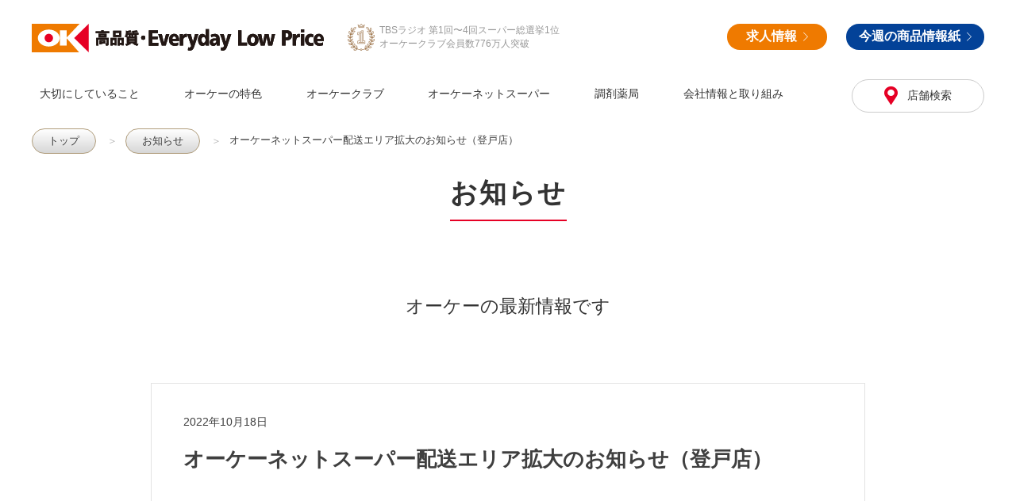

--- FILE ---
content_type: text/html; charset=UTF-8
request_url: https://ok-corporation.jp/news/entry-1879.html
body_size: 7980
content:
<!DOCTYPE html>
<!--[if lt IE 7]><html class="no-js lt-ie9 lt-ie8 lt-ie7" lang="ja"> <![endif]-->
<!--[if IE 7]><html class="no-js lt-ie9 lt-ie8" lang="ja"> <![endif]-->
<!--[if IE 8]><html class="no-js lt-ie9" lang="ja"> <![endif]-->
<!--[if gt IE 8]><!-->
<html class="no-js" lang="ja">
<!--<![endif]-->
<head>
<meta charset="UTF-8">
<link rel="canonical" href="https://ok-corporation.jp/news/entry-1879.html">
<title>オーケーネットスーパー配送エリア拡大のお知らせ（登戸店） | オーケー株式会社</title>
<meta http-equiv="X-UA-Compatible" content="IE=edge">
<meta name="viewport" content="width=device-width, initial-scale=1.0, viewport-fit=cover">
<meta property="og:url" content="https://ok-corporation.jp/news/entry-1879.html">
<meta property="og:site_name" content="オーケー株式会社">
<meta property="og:title" content="オーケーネットスーパー配送エリア拡大のお知らせ（登戸店） | オーケー株式会社">
<meta property="og:type" content="article">
<meta property="og:description" content="オーケーの最新情報をご案内いたします。新店情報、メディア掲載情報、催事・イベント情報、営業時間に関する情報などをご覧いただけます。">
<meta property="og:image" content="https://ok-corporation.jp/archives/001/202210/27baa676a938e496149849814cf0ff25.jpg">
<meta property="og:image:secure_url" content="https://ok-corporation.jp/archives/001/202210/27baa676a938e496149849814cf0ff25.jpg" />
<meta property="og:image:width" content="1208" />
<meta property="og:image:height" content="520" />
<meta name="description" content="オーケーの最新情報をご案内いたします。新店情報、メディア掲載情報、催事・イベント情報、営業時間に関する情報などをご覧いただけます。">
<meta name="keywords" content="オーケーからのお知らせ, 新店情報. メディア情報. 催事のお知らせ. イベント情報. 営業時間のお知らせ">
<meta name="twitter:title" content="オーケーネットスーパー配送エリア拡大のお知らせ（登戸店） | オーケー株式会社">
<meta name="twitter:card" content="summary_large_image">
<meta name="twitter:domain" content="ok-corporation.jp">
<meta name="twitter:image" content="https://ok-corporation.jp/archives/001/202210/27baa676a938e496149849814cf0ff25.jpg">
<meta property="fb:admins" content="335031120418747">
<link rel="alternate" type="application/rss+xml" title="RSS 2.0" href="http://ok-corporation.jp/rss2.xml">
<link rel="stylesheet" href="/themes/base/css/normalize.css?date=20231006165957">
<link rel="stylesheet" href="/themes/system/css/acms-admin.min.css?date=20250703060942">
<link rel="stylesheet" href="/themes/system/css/acms.min.css?date=20250703060942">
<link rel="stylesheet" href="/themes/base/css/dest/site.min.css?date=20250715142926">
<link rel="stylesheet" href="/themes/base/css/dest/print.min.css?date=20181218155403" media="print">
<script type="application/ld+json">
{
	"@context": "http://schema.org",
	"@type": "BreadcrumbList",
	"itemListElement":
	[
	{
		"@type": "ListItem",
		"position": 1,
		"item":
		{
		"@id": "https://ok-corporation.jp/",
		"name": "トップ"
		}
	},
	{
		"@type": "ListItem",
		"position": 2,
		"item":
		{
		"@id": "https://ok-corporation.jp/news/",
		"name": "お知らせ"
		}
	},
	{
		"@type": "ListItem",
		"position": 3,
		"item":
		{
		"@id": "https://ok-corporation.jp/news/entry-1879.html",
		"name": "オーケーネットスーパー配送エリア拡大のお知らせ（登戸店）"
		}
	}
	]
}
</script>
<script>(function(w,d,s,l,i){w[l]=w[l]||[];w[l].push({'gtm.start':
new Date().getTime(),event:'gtm.js'});var f=d.getElementsByTagName(s)[0],
j=d.createElement(s),dl=l!='dataLayer'?'&l='+l:'';j.async=true;j.src=
'https://www.googletagmanager.com/gtm.js?id='+i+dl;f.parentNode.insertBefore(j,f);
})(window,document,'script','dataLayer','GTM-NXWN4F9');</script>
<script>(function(w,d,s,l,i){w[l]=w[l]||[];w[l].push({'gtm.start':
new Date().getTime(),event:'gtm.js'});var f=d.getElementsByTagName(s)[0],
j=d.createElement(s),dl=l!='dataLayer'?'&l='+l:'';j.async=true;j.src=
'https://www.googletagmanager.com/gtm.js?id='+i+dl;f.parentNode.insertBefore(j,f);
})(window,document,'script','dataLayer','GTM-PFJVG5PM');</script>
<script async src="https://www.googletagmanager.com/gtag/js?id=AW-11367844417">
</script>
<script>
  window.dataLayer = window.dataLayer || [];
  function gtag(){dataLayer.push(arguments);}
  gtag('js', new Date());

  gtag('config', 'AW-11367844417');
</script>
<meta name="msapplication-config" content="/browserconfig.xml" />
<meta name="msapplication-TileColor" content="#ef7900">
<meta name="msapplication-TileImage" content="/mstile-144x144.png">
<meta name="theme-color" content="#ffffff">
<link rel="icon" type="image/x-icon" href="/favicon.ico">
<link rel="apple-touch-icon" sizes="180x180" href="/apple-touch-icon-180x180.png">
<link rel="icon" type="image/png" sizes="192x192" href="/android-chrome-192x192.png">
<link rel="manifest" href="/manifest.json">
<script src="/js/library/jquery/jquery-3.6.1.min.js"></script>
<script src="/acms.js?uaGroup=PC&amp;domains=ok-corporation.jp&amp;jsDir=js/&amp;themesDir=/themes/&amp;bid=1&amp;cid=9&amp;eid=1879&amp;jQuery=3.6.1&amp;jQueryMigrate=migrate-3.0.1&amp;mediaClientResize=off&amp;v=c554bc88bc60343a3c30c9c3dfecadc6&amp;dbCharset=utf8mb4&amp;umfs=30M&amp;pms=30M&amp;mfu=20&amp;lgImg=width:1716&amp;jpegQuality=95&amp;mediaLibrary=on&amp;edition=standard&amp;urlPreviewExpire=48&amp;timemachinePreviewDefaultDevice=PC&amp;ccd=news&amp;ecd=entry-1879.html&amp;scriptRoot=/" id="acms-js"></script>
<script src="/themes/system/js/modernizr.js?date=20250703060942"></script>
<script src="/themes/base/js/site.js?date=20190702165017"></script>
<meta name="csrf-token" content="27105f21deace1a4fbd5b227765fc68fb8a31a4d9350281f2f7d79a4fcf03ff4"><script type="text/javascript" src="/js/dest/vendor.js?date=20250703060932" charset="UTF-8" async defer></script>
<script type="text/javascript" src="/js/dest/index.js?date=20250703060932" charset="UTF-8" async defer></script>
<meta name="generator" content="a-blog cms" />
</head>
<body id="top" class=" news view-entry ">
<noscript><iframe src="https://www.googletagmanager.com/ns.html?id=GTM-NXWN4F9"
height="0" width="0" style="display:none;visibility:hidden"></iframe></noscript>
<noscript><iframe src="https://www.googletagmanager.com/ns.html?id=GTM-PFJVG5PM"
height="0" width="0" style="display:none;visibility:hidden"></iframe></noscript>
<script src="https://d.shutto-translation.com/trans.js?id=833"></script>
<script>
__stt.on('setLangHit', function(event) {
  ga('create', 'UA-33973352-1', 'auto', 'stt833');
  ga('stt833.send', 'event', 'ShuttoTranslation', 'SetLang', {
    dimension1: event.lang,
    nonInteraction: true
  });
});
</script>
<header class="head-wrapper" role="banner">
<div class="header">
<div class="header-logo">
<ul class="nav-menu-sp">
<li class="nav-menu-item"><a href="https://ok-corporation.jp/flyer" class="nav-menu-action-link head-items">今週の商品情報<span class="icon-cart" aria-hidden="true"></span></a></li>
<li class="nav-menu-item"><a href="https://ok-corporation.jp/recruit" class="nav-menu-action-link head-recruit">オーケーで働く<span class="icon-recruit" aria-hidden="true"></span></a></li>
</ul>
<div class="header-top acms-container">
<div class="logo-wrapper">
<p class="site-name"><a href="https://ok-corporation.jp/">
<img src="/themes/base/images/logo_with_copy.svg" alt="オーケー株式会社 | ディスカウントスーパーマーケット" class="site-logo"></a>
</p>
<p class="medal"><img src="/themes/base/images/img_medal.png" alt="">TBSラジオ 第1回〜4回スーパー総選挙1位<br>オーケークラブ会員数776万人突破</p>
</div>
<ul class="nav-menu-pc">
<li class="nav-menu-item"><a href="https://ok-corporation.jp/recruit/" class="nav-menu-action-link head-recruit">求人情報<span class="icon-next" aria-hidden="true"></span></a></li>
<li class="nav-menu-item"><a href="https://ok-corporation.jp/flyer/" class="nav-menu-action-link head-items">今週の商品情報紙<span class="icon-next" aria-hidden="true"></span></a></li>
</ul>
</div>
<nav class="site-header" aria-label="ヘッダーメニュー">
<ul class="nav-menu-fixed">
<li id="nav-open-btn"><a href="#offcanvas" data-target="#offcanvas" class="nav-menu-btn js-offcanvas-btn js-offcanvas-btn-l show"><span class="icon-open"></span>メニュー</a>
<a href="#offcanvas" data-target="#offcanvas" class="nav-menu-btn js-offcanvas-close hide"><span class="icon-close"></span>メニュー</a></li>
<li class="logo-sp"><a href="https://ok-corporation.jp/"><img src="/themes/base/images/logo.svg" alt="オーケー株式会社 | ディスカウントスーパーマーケット" class="site-logo-sp"></a></li>
<li class="nav-menu-action-item"><a href="https://ok-corporation.jp/shop/" title="店舗検索" class="nav-menu-action-link head-search"><span class="icon-map" aria-hidden="true"></span>店舗検索</a></li>
</ul>
</nav>
</div>
</div>
<div class="header-nav">
<div class="acms-container">
<nav class="navbar" aria-label="メインメニュー">
<ul>
<li class="js-link_match_location">
<a href="https://ok-corporation.jp/policy/" target="">
大切にしていること
</a>
</li>
<li class="js-link_match_location">
<a href="https://ok-corporation.jp/feature/" target="">
オーケーの特色
</a>
</li>
<li class="js-link_match_location">
<a href="https://ok-corporation.jp/feature/okclub.html" target="">
オーケークラブ
</a>
</li>
<li class="js-link_match_location-full">
<a href="https://ok-netsuper.com/?utm_campaign=permanent_web_officialSite_navi" target="_blank">
オーケーネットスーパー
</a>
</li>
<li class="js-link_match_location">
<a href="https://ok-corporation.jp/drugstore.html" target="">
調剤薬局
</a>
</li>
<li class="js-link_match_location">
<a href="https://ok-corporation.jp/company/" target="">
会社情報と取り組み
</a>
</li>
<li class="js-link_match_location shop">
<a href="https://ok-corporation.jp/shop/" target="">
店舗検索
</a>
</li>
</ul>
</nav>
</div>
</div>
</header>
<nav class="topicpath PC" aria-label="現在位置">
<ol class="topicpath-list acms-container sp-container clearfix">
<li class="topicpath-item">
<a href="https://ok-corporation.jp/" class="topicpath-link">トップ</a>
</li>
<li class="topicpath-item">
<a href="https://ok-corporation.jp/news/" class="topicpath-link">お知らせ</a>
</li>
<li class="topicpath-entry">
<span href="https://ok-corporation.jp/news/entry-1879.html" class="topicpath-link">オーケーネットスーパー配送エリア拡大のお知らせ（登戸店）</span>
</li>
</ol>
</nav>
<div class="acms-container">
</div>
<div class="acms-container">
<div class="page-header">
<h1 class="line-title">お知らせ</h1>
<p class="page-description">オーケーの最新情報です</p>
</div>
</div>
<div class="acms-container">
<article class="entry clearfix news">
<header>
<p class="entryInfo">
<time datetime="2022-10-18">2022年10月18日</time>
</p>
<h1 class="entry-title">オーケーネットスーパー配送エリア拡大のお知らせ（登戸店）</h1>
</header>
<div class="entry-column">
<div class="acms-grid">
<div class="overflow">
<hr class="wide-border" />
</div>
<hr class="clearHidden">
<div class="column-image-auto">
<a href="https://ok-netsuper.com/" data-group="" data-caption="">
<img
class="js-lazy-load columnImage unit-id-13404"
data-src="https://ok-corporation.jp/archives/001/202210/27baa676a938e496149849814cf0ff25.jpg"
alt=""
width="1208"
height="520">
</a>
</div>
<hr class="clearHidden">
<div class="overflow">
<hr class="wide-border" />
</div>
<p class="standard">当社は、このたび2022年10月18日(火)より 「オーケーネットスーパー 」に登戸店を追加し、配送エリアを拡大いたしました。<br />
神奈川県多摩区、宮前区の一部エリアが追加の配送エリアとなります。<br />
<br />
<br />
長年、当社をご利用いただきながら、お店にご来店いただくのが難しくなったお客様もいらっしゃいます。<br />
また、コロナ禍で、感染が怖くて来店できない、とのお客様の声もお聞きしています。<br />
このようなお客様のために、ネット宅配事業を始めることにしました。<br />
ご利用には、「オーケークラブ」にご入会をいただいている方を対象とさせていただきます。<br />
<br />
※<a href="https://ok-corporation.jp/feature/okclub.html">オーケークラブ会員カード</a>は、店舗のサービスカウンターで郵便番号のみお伝えいただければすぐに発行いたします。入会金・年会費は無料で、会員カード発行費用200円(税込)のみご負担いただきます。 別途、ネットスーパー会員費として200円(税込)をご負担いただきます。<br />
<br />
<br />
「オーケーネットスーパー」は、パソコンやスマートフォンからご注文をいただき、店舗からご自宅に商品をお届けするサービスです。ご注文１回あたりの最低お買物金額は１万円から、配送料は原則としてお買物金額の３％です。「配送料は３％」に、挑戦しています！ぜひ沢山ご利用ください。普段ご利用いただいているお店から、商品をお届けします。<br />
<br />
今後もより多くのオーケークラブ会員のお客様に当サービスをご利用いただけるよう、対象店舗を順次拡大していく予定です。（※一部エリアを除く）<br />
<br />
<br />
ネット宅配事業でも経営方針『高品質・Everyday Low Price』を徹底してまいります。</p>
<p class="standard">【オーケーネットスーパー 概要】<br />
<a href="https://ok-netsuper.com/" target="_blank" rel="noopener noreferrer">https://ok-netsuper.com/</a><br />
<br />
■ 登戸店登録開始日：2022年10月18日(火)<br />
■ 登戸店注文開始日：2022年10月24日(月)<br />
■ 登戸店配送開始日：2022年10月27日(木)<br />
■ ご利用対象：オーケークラブ会員 で ネットスーパー会員　200円(税込)のお客様<br />
■ 取扱い品目：生鮮食品・冷凍食品・食料品・日用品　など<br />
■ 最低注文金額：10,000円(税抜)　<br />
■ 配送料：注文金額の３％<br />
■ 配送エリア<br />
<a href="https://ok-corporation.jp/shop/noborito.html">登戸店</a>​：神奈川県 多摩区一部・宮前区一部<br />
<a href="https://ok-corporation.jp/shop/hashiba.html">橋場店</a>​：東京都 台東区一部・墨田区一部・荒川区一部<br />
<a href="https://ok-corporation.jp/shop/machida-morino.html">町田森野店</a>​：東京都 町田市一部（追加）<br />
<a href="https://ok-corporation.jp/shop/sagan.html">サガン店</a>​：東京都 大田区一部<br />
<a href="https://ok-corporation.jp/shop/nishifu.html">西府店​</a>：東京都 府中市一部・国立市一部<br />
<a href="https://ok-corporation.jp/shop/shin-yoga.html">新用賀店</a>​：東京都 世田谷区一部<br />
<a href="https://ok-corporation.jp/shop/kohoku.html">港北店</a>：神奈川県 都筑区一部・緑区一部・青葉区一部<br />
<a href="https://ok-corporation.jp/shop/fujisawa.html">藤沢店</a>：神奈川県 藤沢市一部・鎌倉市一部<br />
<a href="https://ok-corporation.jp/shop/sagamihara.html">相模原店</a>：神奈川県 相模原市 中央区一部、南区一部<br />
<a href="https://ok-corporation.jp/shop/shin-urayasu.html">新浦安店</a>：千葉県 浦安市全域・市川市一部<br />
<a href="https://ok-corporation.jp/shop/minatomirai.html">みなとみらい店</a>：神奈川県 横浜市 西区全域・神奈川区一部・保土ヶ谷区一部<br />
<a href="https://ok-corporation.jp/shop/naka-ikegami.html">仲池上店</a>：東京都 大田区一部・目黒区一部<br />
<a href="https://ok-netsuper.com/guide/guide-delivery" target="_blank" rel="noopener noreferrer">配送エリア詳細はこちら</a>​</p>
<hr class="clearHidden" />
</div>
</div>
<div class="acms-box-medium">
</div>
</article>
<section class="module-section">
<h2 class="dot-title headline">最近のお知らせ</h2>
<ul class="headline clearfix" aria-labelledby="headline-headline_five">
<li class="headline-item js-biggerlink">
<time class="headline-dat" datetime="2025-12-31">2025年12月31日</time>
<div>
<span class="label label-category">新店舗情報</span>
<span class="headline-title"><a href="https://ok-corporation.jp/shop/ooizumiinnta-.html" class="">オーケー 大泉インター店 オープン</a></span>
</div>
</li>
<li class="headline-item js-biggerlink">
<time class="headline-dat" datetime="2025-12-22">2025年12月22日</time>
<div>
<span class="label label-category">お知らせ</span>
<span class="headline-title"><a href="https://ok-corporation.jp/news/entry-1926.html" class="">年末年始・営業時間変更 及び 年始休業のお知らせ</a></span>
</div>
</li>
<li class="headline-item js-biggerlink">
<time class="headline-dat" datetime="2025-12-22">2025年12月22日</time>
<div>
<span class="label label-category">お知らせ</span>
<span class="headline-title"><a href="https://ok-corporation.jp/news/entry-3108.html" class="">【関西限定】国産洋酒の抽選販売実施について（オーケークラブ会員カードアプリ限定）</a></span>
</div>
</li>
<li class="headline-item js-biggerlink">
<time class="headline-dat" datetime="2025-12-19">2025年12月19日</time>
<div>
<span class="label label-category">お知らせ</span>
<span class="headline-title"><a href="https://ok-corporation.jp/news/entry-1932.html" class="">1月までの棚卸情報を更新しました</a></span>
</div>
</li>
<li class="headline-item js-biggerlink">
<time class="headline-dat" datetime="2025-12-12">2025年12月12日</time>
<div>
<span class="label label-category">新店舗情報</span>
<span class="headline-title"><a href="https://ok-corporation.jp/shop/noe.html" class="">オーケー 野江店 オープン</a></span>
</div>
</li>
</ul>
</section>
</div>
<div class="suggest-box newsnews entry-1879">
<section id="for-newcomer">
<div class="suggest-inner">
<div class="acms-container">
<h2 class="line-title">どうぞお買い物をお楽しみください</h2>
<p class="text">
店内には、品質や価格の情報、おすすめ商品等をお知らせするPOPを<br>
たくさん掲示しています。お買い物にお役立ていただければ幸いです。
</p>
<ul class="flex-container">
<li><img src="/themes/base/images/img_beginner01.png" alt=""></li>
<li><img src="/themes/base/images/img_beginner02.png" alt=""></li>
<li><img src="/themes/base/images/img_beginner03.png" alt=""></li>
<li><img src="/themes/base/images/img_beginner04.png" alt=""></li>
<li><img src="/themes/base/images/img_beginner05.png" alt=""></li>
<li><img src="/themes/base/images/img_beginner06.png" alt=""></li>
</ul>
<p class="btn-box"><a href="https://ok-corporation.jp/contact/" class="btn btn-red">お問い合わせはこちら</a></p>
</div>
</div>
</section>
<section id="recruit">
<div class="suggest-inner">
<div class="acms-container"> <h2 class="line-title orange">オーケーのこれからを<br>一緒に支える仲間になりませんか？</h2>
<p class="text">
やる気と情熱に溢れた社員が、年齢・性別を問わず、思う存分活躍し、<br>
会社と個人が一緒に成長していく、それが、オーケーです。<br>
オーケーでは、私たちの理念に共感して頂ける仲間を募集しています。<br>
新卒、中途、パートナー社員・アシスタントパートナー社員、さまざまな形態で募集しています。<br>
みなさまのご応募、お待ちしております。</p>
<p class="btn-box"><a href="https://ok-corporation.jp/recruit/" class="btn btn-orange">オーケーで働く</a></p>
</div>
</div>
</section>
</div>
<footer class="foot-wrapper">
<div class="footer acms-container">
<div class="footer-nav flex-container">
<div class="footer-nav-item">
<ul class="footer-nav-list" aria-labelledby="footer_nav-footer_nav_1">
<li class="c_1" >
<a href="https://ok-corporation.jp/" target="">
オーケー公式サイトトップ
</a>
</li>
<li class="c_1" >
<a href="https://ok-corporation.jp/policy/" target="">
オーケーが大切にしていること
</a>
</li>
<li class="c_1" >
<a href="https://ok-corporation.jp/feature/" target="">
オーケーの特色
</a>
<ul class="footer-nav-list" aria-labelledby="footer_nav-footer_nav_1">
<li class="c_2" >
<a href="https://ok-corporation.jp/feature/newcomer.html" target="">
はじめての方へ
</a>
</li>
<li class="c_2" >
<a href="https://ok-corporation.jp/feature/okclub.html" target="">
オーケークラブ
</a>
</li>
<li class="c_2" >
<a href="https://ok-corporation.jp/feature/honestcard.html" target="">
オネスト（正直）カード
</a>
</li>
<li class="c_2" >
<a href="https://ok-corporation.jp/feature/lowprice.html" target="">
地域一番の安値を目指しています
</a>
</li>
<li class="c_2" >
<a href="https://ok-corporation.jp/feature/opinionbox.html" target="">
ご意見箱
</a>
</li>
<li class="c_2" >
<a href="https://ok-corporation.jp/feature/actually.html" target="">
納得した商品だけを導入
</a>
</li>
</ul>
</li>
<li class="c_1" >
<a href="https://ok-netsuper.com" target="_blank">
オーケーネットスーパー
</a>
</li>
<li class="c_1" >
<a href="https://ok-corporation.jp/drugstore.html" target="">
調剤薬局
</a>
</li>
<li class="c_1" >
<a href="https://ok-corporation.jp/delivery/" target="">
有料配達
</a>
</li>
<li class="c_1" >
<a href="https://ok-corporation.jp/lot/" target="">
国内牛肉生産履歴の検索
</a>
</li>
<li class="c_1" >
<a href="https://ok-corporation.jp/flyer/" target="">
今週の商品情報紙
</a>
</li>
<li class="c_1" >
<a href="https://ok-corporation.jp/news/" target="">
お知らせ
</a>
</li>
</ul>
</div>
<div class="footer-nav-item">
<ul class="footer-nav-list" aria-labelledby="footer_nav-footer_nav_2">
<li class="c_1" >
<a href="https://ok-corporation.jp/shop" target="">
お近くのオーケーを探す
</a>
<ul class="footer-nav-list" aria-labelledby="footer_nav-footer_nav_2">
<li class="c_2" >
<a href="https://ok-corporation.jp/shop/field/pref/eq/東京都/_and_/town/lk/区" target="">
東京都23区内
</a>
</li>
<li class="c_2" >
<a href="https://ok-corporation.jp/shop/field/pref/eq/東京都/_and_/town/lk/市" target="">
東京都23区外
</a>
</li>
<li class="c_2" >
<a href="https://ok-corporation.jp/shop/keyword/千葉県" target="">
千葉県
</a>
</li>
<li class="c_2" >
<a href="https://ok-corporation.jp/shop/keyword/神奈川県" target="">
神奈川県
</a>
</li>
<li class="c_2" >
<a href="https://ok-corporation.jp/shop/keyword/埼玉県" target="">
埼玉県
</a>
</li>
</ul>
</li>
</ul>
</div>
<div class="footer-nav-item">
<ul class="footer-nav-list" aria-labelledby="footer_nav-footer_nav_3">
<li class="c_1" >
<a href="https://ok-corporation.jp/company/" target="">
会社情報と取り組み
</a>
<ul class="footer-nav-list" aria-labelledby="footer_nav-footer_nav_3">
<li class="c_2" >
<a href="https://ok-corporation.jp/company/company-profile.html" target="">
会社概要
</a>
</li>
<li class="c_2" >
<a href="https://ok-corporation.jp/company/management-policy.html" target="">
経営方針
</a>
</li>
<li class="c_2" >
<a href="https://ok-corporation.jp/company/business-objectives.html" target="">
経営目標
</a>
</li>
<li class="c_2" >
<a href="https://ok-corporation.jp/company/company-history.html" target="">
沿革
</a>
</li>
<li class="c_2" >
<a href="https://ok-corporation.jp/company/board/entry-2230.html" target="">
役員名簿
</a>
</li>
<li class="c_2" >
<a href="https://ok-corporation.jp/company/performance/59-9/entry-3114.html" target="">
業績
</a>
</li>
<li class="c_2" >
<a href="https://ok-corporation.jp/company/stock/entry-3117.html" target="">
株式の状況
</a>
</li>
<li class="c_2" >
<a href="https://ok-corporation.jp/company/history/chapter-01/" target="">
オーケーの歩み
</a>
</li>
<li class="c_2" >
<a href="https://ok-corporation.jp/company/estate.html" target="">
出店用地を求めています
</a>
</li>
</ul>
</li>
</ul>
</div>
<div class="footer-nav-item">
<ul class="footer-nav-list" aria-labelledby="footer_nav-footer_nav_4">
<li class="c_1" >
<a href="https://ok-corporation.jp/recruit/" target="">
オーケーで働く
</a>
<ul class="footer-nav-list" aria-labelledby="footer_nav-footer_nav_4">
<li class="c_2" >
<a href="https://s.recruit.ok-corporation.jp" target="_blank">
新卒採用
</a>
</li>
<li class="c_2" >
<a href="https://hrmos.co/pages/ok-career-saiyou" target="_blank">
中途採用
</a>
</li>
<li class="c_2" >
<a href="https://ok-corporation-job.net/" target="_blank">
パートナー社員・アシスタントパートナー社員求人
</a>
</li>
<li class="c_2" >
<a href="https://ok-corporation-job.net/jobfind-pc/area/All?merit=1007" target="_blank">
新店オープニングスタッフ募集
</a>
</li>
<li class="c_2" >
<a href="https://ok-corporation-job.net/jobfind-pc/area/All?jobtype=00019" target="_blank">
ナイトクルー求人
</a>
</li>
<li class="c_2" >
<a href="https://ok-corporation-job.net/jobfind-pc/area/All?jobtype=00025" target="_blank">
医薬品登録販売者求人
</a>
</li>
</ul>
</li>
</ul>
</div>
</div>
<a class="page-top-btn scrollTo" href="#">トップに戻る</a>
</div>
<div class="copyright">
<p class="copyright-text acms-container">Copyright © オーケー株式会社 All Rights Reserved.</p>
</div>
</footer>
<div id="offcanvas" class="js-offcanvas offcanvas-bar">
<div class="acms-hide-pc hide-pc">
<nav class="offcanvas-nav" aria-label="メインメニュー">
<ul class="clearfix">
<li class="nav-primary nav-items js-link_match_location js-biggerlink">
<a href="https://ok-corporation.jp/flyer/" target="" class=""><span class=" icon icon-cart" aria-hidden="true"></span>
今週の商品情報紙
</a>
</li>
<li class="nav-primary nav-search js-link_match_location js-biggerlink">
<a href="https://ok-corporation.jp/shop/" target="" class=""><span class=" icon icon-map" aria-hidden="true"></span>
店舗検索
</a>
</li>
<li class="nav-primary nav-recruit js-link_match_location js-biggerlink">
<a href="https://ok-corporation.jp/recruit/" target="" class=""><span class=" icon icon-recruit" aria-hidden="true"></span>
オーケーで働く
</a>
</li>
<li class="js-link_match_location">
<a href="https://ok-corporation.jp/policy/" target="" class=""><span class=" " aria-hidden="true"></span>
オーケーが大切にしていること
</a>
</li>
<li class="js-link_match_location">
<a href="https://ok-corporation.jp/feature/" target="" class=""><span class=" " aria-hidden="true"></span>
オーケーの特色
</a>
</li>
<li class="js-link_match_location">
<a href="https://ok-corporation.jp/feature/okclub.html" target="" class=""><span class=" " aria-hidden="true"></span>
オーケークラブ
</a>
</li>
<li >
<a href="https://ok-netsuper.com/?utm_campaign=permanent_web_officialSite_navi" target="_blank" class=""><span class=" " aria-hidden="true"></span>
オーケーネットスーパー
</a>
</li>
<li class="js-link_match_location">
<a href="https://ok-corporation.jp/drugstore.html" target="" class=""><span class=" " aria-hidden="true"></span>
調剤薬局
</a>
</li>
<li class="js-link_match_location">
<a href="https://ok-corporation.jp/company/" target="" class=""><span class=" " aria-hidden="true"></span>
会社情報と取り組み
</a>
</li>
</ul>
<p class="medal"><img src="/themes/base/include/header/../../images/img_medal.png" alt="">TBSラジオ 第1回〜4回スーパー総選挙1位<br>オーケークラブ会員数776万人突破</p>
</nav>
</div>
<p><a class="js-offcanvas-close close-btn" id="nav-close-btn" href="#top">コンテンツに戻る</a></p>
</div>
</body>
</html>

--- FILE ---
content_type: text/css
request_url: https://ok-corporation.jp/themes/base/css/dest/site.min.css?date=20250715142926
body_size: 23446
content:
@charset "UTF-8";[class*=acms-col]{padding-left:20px;padding-right:20px;margin-bottom:30px}@media (min-width:768px){[class*=acms-col]{margin-bottom:40px}}@media screen and (max-width:767px){[class*=column-image-],[class*=column-media-]{width:100%}[class*=column-image-] img,[class*=column-media-] img{width:100%;height:auto}}.acms-grid,.acms-grid-r{margin-left:-20px;margin-right:-20px}.js-acms-offcanvas-body-left{overflow-y:hidden;left:0}.js-acms-offcanvas-body{width:100%;left:0;-webkit-transition:left .3s ease-in-out;transition:left .3s ease-in-out}body{background:#FFF;color:#3f3f3f;font-family:"游ゴシック体",YuGothic,"游ゴシック","Yu Gothic","メイリオ",sans-serif;font-weight:500;font-size:16px;overflow-x:hidden}a{border:none;color:#ef7a00;text-decoration:none}a:visited{color:#7F5AD7;text-decoration:none}a:active{color:#006DD9;text-decoration:none}a:hover{color:#006DD9;text-decoration:underline}em{color:#000;font-weight:700;font-style:normal}strong.red{color:#e60025}strong.orange{color:#ef7a00}.acms-container{max-width:1244px;padding-right:22px;padding-left:22px;padding-right:calc(22px + constant(safe-area-inset-right));padding-left:calc(22px + constant(safe-area-inset-left))}.acms-container .acms-container{padding:0}@media (max-width:1244px){.acms-container{padding-right:20px;padding-left:20px;padding-right:calc(32px + constant(safe-area-inset-right));padding-left:calc(32px + constant(safe-area-inset-left))}}.width600,.width800,.width960{margin:30px auto 40px}@media screen and (min-width:768px){.width600,.width800,.width960{margin:30px auto 60px}}.width600{max-width:600px}.width800{max-width:800px}.width960{max-width:960px}@media screen and (max-width:479px){.acms-entry-unit-full:not(.acms-unit-size-inherit) [class*=column-eximage-],.acms-entry-unit-full:not(.acms-unit-size-inherit) [class*=column-image-],.acms-entry-unit-full:not(.acms-unit-size-inherit) [class*=column-map-],.acms-entry-unit-full:not(.acms-unit-size-inherit) [class*=column-media-],.acms-entry-unit-full:not(.acms-unit-size-inherit) [class*=column-table-],.acms-entry-unit-full:not(.acms-unit-size-inherit) [class*=column-video-],.acms-entry-unit-full:not(.acms-unit-size-inherit) [class*=column-yolp-],.acms-entry-unit-full:not(.acms-unit-size-inherit) [class*=column-youtube-]{width:100%;text-align:center}}.acms-entry [class*=column-eximage-],.acms-entry [class*=column-image-],.acms-entry [class*=column-media-],.acms-entry [class*=column-video-],.acms-entry [class*=column-yolp-],.acms-entry [class*=column-youtube-]{margin-bottom:30px}@media (min-width:768px){.acms-entry [class*=column-eximage-],.acms-entry [class*=column-image-],.acms-entry [class*=column-media-],.acms-entry [class*=column-video-],.acms-entry [class*=column-yolp-],.acms-entry [class*=column-youtube-]{margin-bottom:70px}}@media (min-width:768px){br.spbr{display:none}}@keyframes fade-in{0%{display:none;opacity:0}20%{display:block;opacity:0}100%{display:block;opacity:1}}@-webkit-keyframes fade-in{0%{display:none;opacity:0}20%{display:block;opacity:0}100%{display:block;opacity:1}}.btn-box{margin:30px 0 0;text-align:center}@media (min-width:768px){.btn-box{margin:40px 0 0}}.btn-box.high{margin-top:60px}.btn-box.map{margin:0 0 50px}@media (min-width:768px){.btn-box.map{margin:0 0 100px}}.btn-box.map a:after{content:"\e901";margin-top:-10px;font-size:20px}.btn-box.anchor-link a:after{margin-top:-5px;-webkit-transform:rotate(90deg);transform:rotate(90deg)}.btn{position:relative;width:260px;max-width:100%;-webkit-box-sizing:border-box;box-sizing:border-box;margin:0 0 20px;padding:14px 35px;border:0;color:#fff;background:#8f8f8f;text-align:center;display:inline-block;border-radius:25px;font-size:14px}.btn.btn-center{text-align:center}.btn:hover{background-color:#9a9a9a}.btn:active,.btn:hover,.btn:visited{color:#fff;text-decoration:none;-webkit-transition:.25s;transition:.25s}.btn:after{position:absolute;top:50%;right:18px;margin-top:-6px;display:inline-block;font-family:icomoon!important;speak:none;font-style:normal;font-weight:400;font-variant:normal;text-transform:none;line-height:1;-webkit-font-smoothing:antialiased;font-size:12px;content:"\e902"}.btn.left:after{right:initial;left:18px;content:"\e90c"}.btn:last-child{margin-bottom:0}.btn-orange,.label-orange{background-color:#ef7a00}.btn-orange:hover,.label-orange:hover{background-color:#d56d00}.btn-red,.label-red{background-color:#e60025}.btn-red:hover,.label-red:hover{background-color:#ba0220}.btn-blue,.label-blue{background-color:#034298}.btn-blue:hover,.label-blue:hover{background-color:#003378}.btn-green,.label-green{background-color:#039903 !important;}.btn-green:hover,.label-green:hover{background-color:#007800 !important;}.btn-red-ghost{border:1px solid #e60025;background-color:#fff;color:#e60025!important}.btn-red-ghost:before{position:absolute;top:50%;left:14px;display:inline-block;font-family:icomoon!important;speak:none;font-style:normal;font-weight:400;font-variant:normal;text-transform:none;line-height:1;-webkit-font-smoothing:antialiased;content:"\e901";margin-top:-10px;font-size:20px}.btn-red-ghost:hover{background-color:#eee}@media screen and (min-width:768px){.btn-box{margin:0 22px 20px}.btn{width:initial;min-width:220px;margin:0 12px 30px;padding:7px 35px;font-size:15px}}@media screen and (max-width:767px){.btn-box{text-align:center!important}}@media screen and (min-width:768px){.flyer .btn{width:360px}}.label-new{background:#C41134}.label-category{background:#666}.page-title-wrapper{display:table;position:relative;width:100%;max-width:1200px;height:300px;color:#FFF;background:url(../../images/bg_other.jpg) #333 no-repeat center;background-size:cover;margin-bottom:30px}@media (min-width:768px){.page-title-wrapper{margin-bottom:60px}}@media (min-width:768px){.page-title-inner{display:table-cell;position:relative;padding:15px 32px;vertical-align:middle}}.page-title{display:block;margin:0 -20px;padding:20px;background-color:rgba(230,0,37,.9);vertical-align:top;font-size:22px}@media (min-width:600px){.page-title{margin:0 -32px}}@media (min-width:768px){.page-title{display:table-cell;width:310px;height:310px;font-size:30px;font-weight:700;line-height:1.2;vertical-align:middle;text-align:center;font-size:28px;-webkit-box-sizing:border-box;box-sizing:border-box}}.page-title a{color:#FFF}.page-description{margin:10px 0;font-size:16px;line-height:1.5}.shop-description{max-width:800px;margin:0 auto;padding:20px}@media (min-width:768px){.page-title-wrapper{height:500px}.page-title-wrapper.entry,.page-title-wrapper.index{height:430px}}.pager{list-style:none;margin:0 -5px 50px -5px;padding:0;text-align:center}.pager li{display:inline-block;margin:0 9px}.pager li.cur{padding:12px 21px;color:#FFF;background:#ba0220;border-radius:50px}.pager li.prev-next{width:100%;max-width:240px;display:block;margin:20px auto}.pager-link{display:block;padding:12px 21px;color:#fff;border-radius:50px;background:#e60025}.pager-link:active,.pager-link:focus,.pager-link:visited{color:#fff}.pager-link:hover{color:#FFF;text-decoration:none;background:#ba0220}.pager-link-forward{float:right}.pager-link-prev{float:left}@media screen and (min-width:768px){.pager-link{padding:7px 16px}.pager li{position:relative;margin:0 12px}.pager li.cur{padding:7px 16px}.pager li.prev-next{display:inline-block;margin:0 12px}.pager li.prev-next span{position:absolute;top:50%;margin-top:-6px;font-size:12px}.pager li.prev-next span.icon-prev{left:18px}.pager li.prev-next span.icon-next{right:18px}}.serial-nav{list-style:none;margin:-25px 0 60px 0;padding:0}.serial-nav .serial-nav-item{display:block;float:none}.serial-nav .serial-nav-item-prev{text-align:left}.serial-nav .serial-nav-item-next{text-align:right}.serial-nav a{display:block;padding:25px 0;border-bottom:1px solid #E5E5E5;color:#fff}.serial-nav a:active,.serial-nav a:focus,.serial-nav a:hover,.serial-nav a:visited{color:inherit;text-decoration:none}.serial-nav a:hover{background:#ba0220}@media screen and (min-width:768px){.serial-nav{margin:0 0 60px 0;border:0}.serial-nav .serial-nav-item-prev{float:left}.serial-nav .serial-nav-item-next{float:right}.serial-nav a{display:inline;border:0}.serial-nav a:hover{text-decoration:underline;background:0}}.page-amount{display:table;margin:0 auto 30px;padding:4px 10px;font-size:15px;border:1px solid #3f3f3f}@media screen and (min-width:768px){.page-amount{display:inline-block;padding:16px 18px;font-size:12px}}.pager.news li.cur{background-color:#3f3f3f;border-radius:0}.pager.news li.prev-next{width:40px}.pager.news .pager-link{background-color:#c5c5c5;border-radius:0}.topicpath{margin-bottom:15px}.topicpath-list{list-style:none;margin:0 auto}.topicpath-entry,.topicpath-item{float:left;font-size:15px}@media (min-width:768px){.topicpath-entry,.topicpath-item{font-size:13px}}.topicpath-entry{display:inline-block;padding:6px 0}.topicpath-item:after{margin:0 10px;display:inline-block;font-family:icomoon!important;speak:none;font-style:normal;font-weight:400;font-variant:normal;text-transform:none;line-height:1;-webkit-font-smoothing:antialiased;content:"＞";color:#b1b1b1}.topicpath-item a{display:inline-block;margin-bottom:12px;border:1px solid #b09d7c;background-image:-webkit-linear-gradient(90deg,#d7d7d7 0,#fff 100%);background-image:-ms-linear-gradient(90deg,#d7d7d7 0,#fff 100%);border-radius:20px;padding:6px 20px;color:#3f3f3f;font-size:15px;-webkit-transition:.25s;transition:.25s}@media (min-width:768px){.topicpath-item a{font-size:13px}}.topicpath-item a:hover{text-decoration:none;background-image:-webkit-linear-gradient(90deg,#e1e1e1 0,#fff 100%);background-image:-ms-linear-gradient(90deg,#e1e1e1 0,#fff 100%)}.topicpath-item a:active,.topicpath-item a:focus,.topicpath-item a:visited{color:#3f3f3f}@media (max-width:767px){.topicpath{width:100%;overflow-x:auto;overflow-y:hidden}.topicpath .topicpath-list{width:800px}.topicpath .topicpath-item{display:inline-block}}.slick-slider{padding:0 0 12px 0;max-height:520px}.slick-slider img{margin:0 auto;width:100%;height:auto}.fix-height{height:250px}.slick-slide{height:250px;background-size:cover;background-position:center}@media screen and (min-width:768px){.slick-slide{height:520px}}.slick-slide:hover{cursor:pointer}.slick-list{overflow:hidden}.slick-list:focus:focus{position:relative}.slick-list:focus:focus:before{content:"";position:absolute;top:0;right:0;bottom:0;left:0;border:2px dotted #00c2ff;z-index:-1}.js-slider .slick-list:focus{position:relative}.js-slider .slick-list:focus:before{content:"";position:absolute;top:0;right:0;bottom:0;left:0;border:2px dotted #00c2ff;z-index:1}.main-slider-image{height:250px;background:no-repeat center #333;background-size:cover}.main-slider-image a:hover{text-decoration:none}.main-slider-text-outer{height:100%}.main-slider-text-wrap{display:table;width:100%;height:100%}.main-slider-text-inner{display:table-cell;padding:0 20px;text-align:center;vertical-align:middle}.main-slider-main-copy{margin:0;color:#FFF;font-weight:700;font-size:24px}.main-slider-side-copy{margin:0;color:#FFF;font-size:16px}.slick-list,.slick-track{-webkit-transform:translateZ(0);-webkit-perspective:1000}.slick-next,.slick-prev{font-size:0;line-height:0;position:absolute;top:50%;display:block;width:19px;height:60px;margin-top:-29px;padding:0;cursor:pointer;color:transparent;border:none;outline:0;background:0 0}.slick-next:focus,.slick-prev:focus{border:1px dotted #FFF}.slick-prev{left:10px;background:url(../../images/marker/icon_white_arrow_left.png) no-repeat}.slick-next{right:10px;background:url(../../images/marker/icon_white_arrow_right.png) no-repeat}.slick-dots{position:relative;clear:both;margin:-35px 0 0 0;padding:0;list-style:none;text-align:center}.slick-dots li{display:inline-block}.slick-dots li:hover{cursor:pointer}.slick-dots li button{content:"";position:relative;display:inline-block;width:15px;height:15px;margin:0 8px;font-size:0;background:#FFF;border-radius:7px;border:1px solid transparent}.slick-dots li button:focus{outline:0;border:1px solid #C41134}.slick-dots li:hover button{cursor:pointer}.slick-dots li.slick-active button{background:#C41134}.slick-dots button{position:absolute;width:1px;height:1px;margin:-1px;padding:0;border:0;overflow:hidden;clip:rect(0 0 0 0)}.top-slider{margin-bottom:75px}@media screen and (min-width:768px){.top-slider{position:relative;margin-bottom:100px}}@media screen and (min-width:1024px){.top-slider{margin-bottom:150px}}@media screen and (min-width:768px){.top-slider .top-title-wrapper{position:absolute;z-index:20;width:1200px;margin:0 auto;right:0;left:76px;top:50%;margin-top:-155px}}.top-slider .top-title-inner{padding:13px 20px;display:-webkit-box;display:-webkit-flex;display:-ms-flexbox;display:flex;background-color:#e60025;color:#fff;-webkit-box-sizing:border-box;box-sizing:border-box}@media screen and (min-width:768px){.top-slider .top-title-inner{vertical-align:middle;z-index:10;width:240px;height:240px;display:table-cell;padding:13px 20px;background-color:#e60025;-webkit-box-orient:vertical;-webkit-box-direction:normal;-webkit-flex-direction:column;-ms-flex-direction:column;flex-direction:column}}@media screen and (min-width:1024px){.top-slider .top-title-inner{width:310px;height:310px}}.top-slider .top-title-inner p{margin-bottom:0;font-weight:700;text-align:center}@media screen and (min-width:768px){.top-slider .top-title-inner p{margin-bottom:24px}}.top-slider .top-title{width:40%}@media screen and (min-width:768px){.top-slider .top-title{width:100%}}.top-slider .top-title img{max-width:80%;vertical-align:bottom}.top-slider .top-btn{width:60%;font-size:10px}@media screen and (min-width:768px){.top-slider .top-btn{width:initial;font-size:15px}}.top-slider .top-btn a{margin:0;padding:14px 35px 14px 15px;width:initial;color:#4b4b4b;background-image:-webkit-linear-gradient(90deg,#d7d7d7 0,#fff 100%);background-image:-ms-linear-gradient(90deg,#d7d7d7 0,#fff 100%)}.top-slider .top-btn a:after{color:#e60025}@media screen and (max-width:420px){.top-slider .top-btn a{font-size:90%!important}}.js-top-slider .slick-dots{display:-webkit-box;display:-webkit-flex;display:-ms-flexbox;display:flex;-webkit-justify-content:space-around;-ms-flex-pack:distribute;justify-content:space-around;margin:15px auto 0;max-width:800px}@media screen and (min-width:768px){.js-top-slider .slick-dots{-webkit-box-pack:justify;-webkit-justify-content:space-between;-ms-flex-pack:justify;justify-content:space-between}}.js-top-slider .slick-dots li{width:18%;height:auto}@media screen and (min-width:768px){.js-top-slider .slick-dots li{width:140px}}.js-top-slider .slick-dots li img{width:100%;height:auto;background-size:cover;background-position:center;border:4px solid transparent;-webkit-box-sizing:border-box;box-sizing:border-box}.js-top-slider .slick-dots li.slick-active{position:relative}.js-top-slider .slick-dots li.slick-active img{border:4px solid #e60025}.js-top-slider .slick-dots li.slick-active:before{display:inline-block;content:'';width:0;height:0;position:absolute;top:-10px;left:50%;margin-left:-10px;border-left:10px solid transparent;border-right:10px solid transparent;border-bottom:10px solid #e60025}.js-top-slider .slick-dots img{max-width:100%;height:auto}.js-newshop-slider{position:relative;margin:0 20px}@media screen and (min-width:768px){.js-newshop-slider{margin:0 40px}}@media screen and (min-width:1200px){.js-newshop-slider{margin:0}}.js-newshop-slider .slick-slide{-webkit-box-sizing:border-box;box-sizing:border-box;padding:0 12px}.js-newshop-slider p{text-align:center;color:#4b4b4b;margin:12px 0 10px}.js-newshop-slider p.entry-title{margin:0}.js-newshop-slider p.entry-title a{color:#4b4b4b}@media screen and (min-width:768px){.js-newshop-slider p.entry-date{font-weight:700;font-size:13px}.js-newshop-slider p.entry-title{font-size:15px}}.js-newshop-slider .icon-next,.js-newshop-slider .icon-prev{font-size:0;line-height:0;position:absolute;top:40%;display:block;font-size:24px;margin-top:-10px;padding:0;cursor:pointer;color:#4b4b4b;border:none;outline:0;z-index:10}@media screen and (max-width:479px){.js-newshop-slider .icon-next,.js-newshop-slider .icon-prev{top:30%}}@media screen and (min-width:768px) and (max-width:1023px){.js-newshop-slider .icon-next,.js-newshop-slider .icon-prev{top:30%}}.js-newshop-slider .icon-next:focus,.js-newshop-slider .icon-prev:focus{border:1px dotted #FFF}.js-newshop-slider .icon-next{right:-20px}.js-newshop-slider .icon-prev{left:-20px}#autoplay-btn{position:absolute;right:10px;right:calc(10px + constant(safe-area-inset-right));bottom:10px;width:50px;height:50px;color:#FFF;border:0;border-radius:50%;background:rgba(0,0,0,.7);outline:0;z-index:1}#autoplay-btn:hover{background:rgba(0,0,0,.9)}#autoplay-btn:active:before,#autoplay-btn:focus:before{content:"";position:absolute;top:0;left:0;right:0;bottom:0;display:block;width:100%;height:100%;border:1px dotted #FFF}#autoplay-btn:after{content:"";position:absolute;top:15px;left:17px;display:block;-webkit-box-sizing:border-box;box-sizing:border-box;width:16px;height:20px;margin-left:0;border-top:none;border-right:5px solid #FFF;border-bottom:none;border-left:5px solid #FFF}#autoplay-btn.active:after{left:15px;width:0;height:0;margin-left:5px;border-style:solid;border-width:10px 0 10px 15px;border-color:transparent transparent transparent #FFF}@media screen and (min-width:768px){.slick-prev{left:50px}.slick-next{right:50px}.fix-height{max-height:520px}.main-slider-image{max-height:520px}.main-slider-main-copy{font-size:40px}.main-slider-side-copy{font-size:24px}}.module-section{margin:0 0 50px 0}@media (min-width:768px){.module-section{margin:0 0 100px 0}}.module-section.flyer{margin-bottom:0}.module-header,.page-header{position:relative;margin-right:auto;margin-left:auto;color:#333;text-align:center;margin-bottom:30px}@media (min-width:768px){.module-header,.page-header{margin-bottom:60px}}.module-header+.banner,.module-header+.entry-column,.module-header+.pickup-list,.module-header+.search-form,.module-header+.summary-custom,.module-header+.summary-default,.page-header+.banner,.page-header+.entry-column,.page-header+.pickup-list,.page-header+.search-form,.page-header+.summary-custom,.page-header+.summary-default{margin-top:10px}.module-header .page-heading,.page-header .page-heading{text-align:center}.module-header img.copy,.page-header img.copy{width:100%;max-width:680px;height:auto}@media (min-width:768px){.module-header .page_description,.page-header .page_description{font-size:26px}}.line-title,.module-heading,.page-heading{max-width:800px;display:table;margin:0 auto 30px!important;text-align:center;padding-bottom:10px;font-size:22px}@media (min-width:768px){.line-title,.module-heading,.page-heading{border-bottom:2px solid #e60025;margin:0 auto 70px!important;font-size:34px;letter-spacing:2px}.line-title.orange,.module-heading.orange,.page-heading.orange{border-bottom:2px solid #ef7a00}.line-title [class*=acms-icon-],.module-heading [class*=acms-icon-],.page-heading [class*=acms-icon-]{margin:0 10px 0 0;vertical-align:baseline}.line-title.blue,.module-heading.blue,.page-heading.blue{border-bottom:2px solid #0f69e4}}@media (max-width:767px){.line-title,.module-heading,.page-heading{border-bottom:none}}a.module-index-link{position:absolute;bottom:5px;right:0;color:#333;font-size:16px}a.module-index-link [class*=acms-icon-]{color:#CCC;font-size:14px}.summary .module-header,.summary .page-header{display:-webkit-box;display:-webkit-flex;display:-ms-flexbox;display:flex;-webkit-box-orient:vertical;-webkit-box-direction:normal;-webkit-flex-direction:column;-ms-flex-direction:column;flex-direction:column;margin-bottom:0}.group-list{list-style:none;padding:0}.heading-align-left .group-heading{text-align:left}.heading-align-center .group-heading{text-align:center}.heading-align-right .group-heading{text-align:right}.detail-align-left .group-detail{text-align:left}.detail-align-center .group-detail{text-align:center}.detail-align-right .group-detail{text-align:right}.btn-align-left .group-btn-wrap{text-align:left}.btn-align-center .group-btn-wrap{text-align:center}.btn-align-right .group-btn-wrap{text-align:right}@media screen and (min-width:768px){a.acms-list-group-item{padding:10px 20px 10px 10px;-webkit-transition:padding .15s ease-out;transition:padding .15s ease-out}a.acms-list-group-item:hover{padding:10px 10px 10px 20px;-webkit-transition:padding .25s ease-out;transition:padding .25s ease-out}}.list-results-wrap{margin:15px 0 15px 0;padding:10px;border:1px solid #CCC}.list-results-heading{padding:5px;margin:0 0 10px 0;background:#E5E5E5}.list-results{position:relative;margin:0}.list-results-item{position:absolute;width:100px}.list-results-detail{margin:0;padding:0 0 0 100px;font-weight:700}.summary-default{margin:0 0 20px 0;padding:0 22px;list-style:none;padding-bottom:40px}.summary-default:after,.summary-default:before{content:" ";display:table}.summary-default:after{clear:both}.summary-default.slick-initialized{margin-right:-20px;margin-left:-20px;overflow:hidden;border:0}.summary-default .slick-list{padding:0 0 0 20px;overflow:inherit}.summary-default .slick-dots{margin:0}.summary-default .slick-dots button{background:#E5E5E5}.summary-default .slick-dots .slick-active button{background:#C41134}.summary .btn-box{margin-top:40px}.summary-default-item{margin-bottom:50px;color:#3f3f3f;-webkit-box-sizing:border-box;box-sizing:border-box;-webkit-transition:background-color .25s ease-out;transition:background-color .25s ease-out}@media screen and (min-width:768px){.summary-default-item{margin-bottom:60px}}.summary-default-item.product{margin-bottom:0;padding:50px 0;border-bottom:2px solid #eee}@media screen and (min-width:768px){.summary-default-item.product{border-bottom:none}}.summary-default-item.product:first-of-type{padding-top:0}@media screen and (min-width:768px){.summary-default-item.product{margin-bottom:50px;width:calc(50% - 20px);padding:0 0 60px;position:relative}.summary-default-item.product .btn-box{position:absolute;left:0;bottom:0;right:0}}@media screen and (min-width:1024px){.summary-default-item.product{width:calc(25% - 30px)}}.acms-entry .summary-default-item{padding:22px}.summary-default-item img{max-width:100%;height:auto}.summary-default-item a{color:#3f3f3f}.summary-default-item .btn-box{margin-top:20px!important;margin-right:0;margin-left:0}.summary-default-item .btn{margin:0!important;width:200px;max-width:100%}.slick-initialized .summary-default-item{width:280px;margin:2px 10px 2px 2px;-webkit-box-shadow:1px 1px 1px 1px rgba(0,0,0,.08),-1px -1px 1px 1px rgba(0,0,0,.08);box-shadow:1px 1px 1px 1px rgba(0,0,0,.08),-1px -1px 1px 1px rgba(0,0,0,.08);border:0}.summary-title{margin:0 0 20px 0;font-size:15px;font-weight:700}.item-title{font-weight:700;margin:10px 0}.item-title a{color:#434343}.summary-body{font-size:15px}.summary-body.iteminfo .cut-rate{float:none}.summary-body.iteminfo table{margin:0}.summary-body.iteminfo table.price{width:100%!important;margin-left:0;margin-bottom:0}.summary-body.iteminfo table.price tr{border-bottom:1px solid #e3e3e3}@media screen and (max-width:767px){.summary-body.iteminfo table.price tr{border-bottom:none}}.summary-body.iteminfo table.price td,.summary-body.iteminfo table.price th{vertical-align:bottom;display:block;border:none;padding:8px 0;line-height:1.2}@media screen and (max-width:767px){.summary-body.iteminfo table.price td,.summary-body.iteminfo table.price th{display:table-cell;vertical-align:bottom;font-size:12px}}@media screen and (min-width:768px){.summary-body.iteminfo table.price td,.summary-body.iteminfo table.price th{font-size:15px;padding:4px 0}}.summary-body.iteminfo table.price .attention th{font-size:15px}.summary-body.iteminfo table.price .attention .icon-price{vertical-align:middle}.summary-detail{margin:0;line-height:1.5;font-size:14px}@media screen and (max-width:767px){.summary-default-image-wrap img{height:auto}}.summary-custom{margin:0;padding:0;list-style-type:none}.summary-flex{display:-webkit-box;display:-webkit-flex;display:-ms-flexbox;display:flex;-webkit-box-pack:justify;-webkit-justify-content:space-between;-ms-flex-pack:justify;justify-content:space-between;-webkit-flex-wrap:wrap;-ms-flex-wrap:wrap;flex-wrap:wrap;list-style-type:none;margin:0 0 60px;padding:0}.summary-flex:after,.summary-flex:before{content:'';-webkit-box-ordinal-group:2;-webkit-order:1;-ms-flex-order:1;order:1}@media screen and (min-width:768px){.summary-flex.three:after,.summary-flex.three:before{width:calc((100% / 3) - 10px);max-width:360px}}@media screen and (min-width:768px){.summary-flex.four:after,.summary-flex.four:before{width:calc(25% - 10px);max-width:360px}}.summary-flex .btn-box{margin:0}.flyer .summary-flex-entry{margin-bottom:0!important}.summary-flex.four .summary-flex-entry{position:relative}@media screen and (min-width:768px){.summary-flex.four .summary-flex-entry{margin-bottom:40px;width:calc(100% / 4 - 30px);max-width:100%;padding-bottom:40px}}@media screen and (min-width:1024px){.summary-flex.four .summary-flex-entry{max-width:360px}}@media screen and (min-width:768px){.summary-flex.three .summary-flex-entry{width:calc(100% / 3 - 30px);max-width:100%}}@media screen and (min-width:1024px){.summary-flex.three .summary-flex-entry{max-width:360px}}.summary-flex-entry{margin-bottom:40px}.feature .summary-flex-entry{padding-bottom:40px}@media screen and (min-width:768px){.summary-flex-entry{margin-bottom:0}}.summary-flex-entry p{line-height:1.8;font-size:16px;padding-right:20px;padding-left:20px;-webkit-box-sizing:border-box;box-sizing:border-box}@media screen and (min-width:768px){.summary-flex-entry p{padding-right:0;padding-left:0}}.summary-flex-entry img{max-width:100%;height:auto}.summary-flex-entry strong{color:#e60025}.photo-title{color:#3f3f3f;text-align:center;font-weight:700;font-size:22px}@media (min-width:768px){.photo-title{font-size:24px}}.summary-shop-item .btn-box{margin-bottom:50px!important}@media (min-width:768px){.summary-shop-item .btn-box{margin-bottom:0}}@media (min-width:768px){.summary-shop{display:-webkit-box;display:-webkit-flex;display:-ms-flexbox;display:flex;-webkit-box-pack:justify;-webkit-justify-content:space-between;-ms-flex-pack:justify;justify-content:space-between}}.summary-shop img{max-width:100%;height:auto}@media (min-width:768px){.summary-shop .summary-shop-column{width:calc(50% - 20px)}}.summary-shop .map,.summary-shop .photo{margin-bottom:20px}.summary-shop .map{position:relative;width:100%;height:0;padding-top:66%}.summary-shop .map iframe{position:absolute;top:0;left:0;width:100%;height:100%}.summary-shop .shop-outline{margin:0;padding:0;list-style-type:none}.summary-shop .shop-outline li:before{content:'・';margin-right:8px}.shopinfo-sub{margin-top:80px}.shopinfo-sub h2{margin:0;font-size:18px;text-align:center}.shopinfo-sub h3{font-size:18px;text-align:center}.shopinfo-sub .shop-outline{margin:0;padding:0;font-size:14px}.shopinfo-sub .shop-outline dt{width:6em;float:left}.shopinfo-sub .shop-outline dd{margin:0;padding-left:7em}.shopinfo-sub a{color:#ef7a00}.summary-related-item-wrapper{margin-right:0;margin-left:0;margin-bottom:60px}@media (min-width:768px){.summary-related-item-wrapper{margin-right:20px;margin-left:20px;margin-bottom:0}}@media (min-width:600px){.summary-related-item-wrapper{display:-webkit-box;display:-webkit-flex;display:-ms-flexbox;display:flex;-webkit-flex-wrap:wrap;-ms-flex-wrap:wrap;flex-wrap:wrap;-webkit-box-pack:justify;-webkit-justify-content:space-between;-ms-flex-pack:justify;justify-content:space-between;margin-right:0;margin-left:0;margin-bottom:60px}}.summary-related-item{border:2px solid #ef7a00;border-radius:20px;margin:0 13px;padding:12px 20px;-webkit-box-sizing:border-box;box-sizing:border-box;margin-bottom:30px;background-color:#fff}@media (min-width:768px){.summary-related-item{width:calc(50% - 20px);-webkit-box-pack:justify;-webkit-justify-content:space-between;-ms-flex-pack:justify;justify-content:space-between;margin-bottom:40px;margin-right:0;margin-left:0}}.summary-related-item.category{border:2px solid #034298}.summary-related-item.category h3{border-bottom:1px dotted #034298}.summary-related-item.category .summary-flex-item-item{border-bottom:1px dotted #034298}@media (min-width:768px){.summary-related-item.category .summary-flex-item-item{border-bottom:0}}@media (min-width:768px){.summary-related-item.category .summary-flex-item{border-bottom:1px dotted #034298}}.summary-related-item .summary-flex-item-item{margin-bottom:20px;padding-bottom:20px;border-bottom:1px dotted #ef7a00}@media (min-width:768px){.summary-related-item .summary-flex-item-item{width:calc(100% / 3 - 15px);border-bottom:0;margin-bottom:0;padding-bottom:0}}.summary-related-item .summary-title{font-size:15px;margin:0}@media (min-width:768px){.summary-related-item .summary-image{margin-bottom:10px}}.summary-related-item .summary-related-item-wrapper{display:-webkit-box;display:-webkit-flex;display:-ms-flexbox;display:flex;-webkit-box-pack:justify;-webkit-justify-content:space-between;-ms-flex-pack:justify;justify-content:space-between}@media (min-width:768px){.summary-related-item .summary-related-item-wrapper{border-bottom:2px dotted #ef7a00}}.summary-related-item .summary-related-item{width:calc((100% / 3) - 12px);-webkit-box-pack:justify;-webkit-justify-content:space-between;-ms-flex-pack:justify;justify-content:space-between}@media (min-width:768px){.summary-related-item .summary-flex-item{display:-webkit-box;display:-webkit-flex;display:-ms-flexbox;display:flex;-webkit-justify-content:space-around;-ms-flex-pack:distribute;justify-content:space-around;border-bottom:1px dotted #ef7a00;font-size:15px;line-height:1.5}}.summary-related-item h3{margin-top:0;text-align:center;font-size:16px;padding-bottom:15px;border-bottom:1px dotted #ef7a00}@media (min-width:768px){.summary-related-item h3{font-size:20px;padding-bottom:12px}}.summary-related-item h4{margin-top:0;margin-bottom:20px;padding-bottom:8px;text-align:center;border-bottom:2px dotted #ef7a00}@media (min-width:768px){.summary-related-item h4{font-size:22px}}.summary-related-item img{max-width:100%;height:auto}.summary-related-item .summary-title{font-weight:400;font-size:15px}@media (min-width:768px){.summary-related-item .summary-title{font-size:16px}}.summary-related-item a{color:#3f3f3f}.summary-related-item .category-footer{margin-bottom:0;text-align:center;font-weight:700}.summary-related-item .category-footer span.update{margin-right:20px}.summary-related-item .category-footer span.icon-next_circle{margin-left:14px;color:#ef7a00}.summary-related-item .category .category-footer span.icon-next_circle{color:#034298}.summary-flex.product{position:relative;padding-right:0;padding-left:0;padding:0}@media (min-width:768px){.summary-flex.product{padding:0 0 50px;margin-bottom:0}.summary-flex.product .summary-default-item{position:relative}.summary-flex.product .btn-box{position:absolute;bottom:0;right:0;left:0}.summary-flex.product .btn-box.btn-index{position:initial;width:100%;margin-top:30px}}@media (min-width:1024px){.summary-flex.product{padding:0}}.summary-related-item.SmartPhone .summary{clear:both}.summary-related-item.SmartPhone .summary .summary-image{float:left;width:40%;margin-right:20px}.pickup-list{margin:0;padding:0;list-style:none}.pickup-list img{display:block;-webkit-transition:opacity .25s ease-out;transition:opacity .25s ease-out;-webkit-backface-visibility:hidden;backface-visibility:hidden}.pickup-list img:hover{opacity:.75}.banner{margin:0;padding:0;list-style:none}.banner a{display:block;-webkit-transition:opacity .25s ease-out;transition:opacity .25s ease-out}.banner a:hover{opacity:.75}.banner-list-item{margin:0 0 20px 0}.headline{margin:0 auto 45px;padding:0;max-width:900px;list-style-type:none}@media screen and (min-width:768px){.headline{margin:0 auto 90px}}.headline.dot-title{border-top:1px solid #f3f3f3}.headline-item{line-height:1.5;border-bottom:1px solid #f3f3f3;-webkit-transition:background-color .25s ease-out;transition:background-color .25s ease-out}@media screen and (min-width:768px){.headline-item{padding:20px;white-space:nowrap}}.headline-item .headline-dat{display:inline-block;margin-right:15px;margin-bottom:4px}@media screen and (min-width:768px){.headline-item .headline-dat{margin-right:35px}}.headline-item div{display:inline-block}@media screen and (max-width:767px){.headline-item div{display:-webkit-box;display:-webkit-flex;display:-ms-flexbox;display:flex}}.headline-item p{display:-webkit-box;display:-webkit-flex;display:-ms-flexbox;display:flex}@media screen and (min-width:768px){.headline-item p{display:inline}}.headline-item .label{display:inline-block;min-width:6em;max-width:8em;padding:4px 8px;height:30px;margin-right:25px;color:#fff;background-color:#034298;text-align:center}@media screen and (min-width:768px){.headline-item .label{padding:10px}}.headline-item a{padding-top:10px;color:#3f3f3f}@media screen and (min-width:768px){.headline-item a{padding-top:20px}}.headline-item.bl-hover{background:#F1F1F1}@media screen and (max-width:479px){.headline-item{padding:15px 0}.headline-title{display:block;margin:0}}.search-shop{-webkit-justify-content:space-around;-ms-flex-pack:distribute;justify-content:space-around}@media (min-width:768px){.search-shop{display:-webkit-box;display:-webkit-flex;display:-ms-flexbox;display:flex}}.search-shop .module-section{width:100%;max-width:400px;margin-right:auto;margin-left:auto}.search-box{text-align:center}.search-box .search-form{position:relative}.search-box .search-form .btn-search{position:absolute;top:0;right:0;padding:11px 8px 5px;color:#fff;font-size:20px;-webkit-filter:none;filter:none;color:#fff;border-radius:0 4px 4px 0;border:none;background-color:#034298}.search-box .search-form .btn-search:active,.search-box .search-form .btn-search:focus,.search-box .search-form .btn-search:hover{background:#666}.search-box .search-form input[type=search]{-webkit-appearance:none;padding:4px 10px;height:40px;border:1px solid #d9d9d9;font-size:16px;-webkit-box-sizing:border-box;box-sizing:border-box}.search-box input[type=search].search-form-input{width:100%;padding-top:10px;padding-bottom:9px;font-size:15px;border-radius:4px 0 0 4px;vertical-align:top}.search-area{position:relative}.search-area>ul{width:100%;margin:0;padding:0;max-width:400px;list-style-type:none}.search-area>ul:hover ul{display:block;max-height:275px;overflow-y:auto}.search-area ul ul{position:absolute;width:100%;z-index:10;display:none;background-color:#eee;list-style-type:none;margin:0;padding:0;-webkit-transition:.3s;transition:.3s}.search-area ul ul li{padding:0}.search-area ul ul li a{display:block;padding:10px;color:#000;-webkit-transition:.3s;transition:.3s}.search-area ul ul li a.level-2{padding-left:30px}.search-area ul ul li a:hover{text-decoration:none;background-color:#c5d7ef}.search-area #area-search-home span{width:100%;-webkit-box-sizing:border-box;box-sizing:border-box;-moz-appearance:none;-webkit-appearance:none;display:inline-block;padding:10px 30px 9px 10px;border:1px solid rgba(0,0,0,.2);border-radius:3px;background-color:transparent;background-repeat:no-repeat;text-decoration:none;text-align:center;font-size:15px;line-height:1.3;vertical-align:middle;-webkit-transition:border-color .2s;transition:border-color .2s;text-align:left}.search-area #area-search-home span:hover{cursor:pointer}.search-area:after{display:inline-block;font-family:icomoon!important;speak:none;font-style:normal;font-weight:400;font-variant:normal;text-transform:none;line-height:1;-webkit-font-smoothing:antialiased;position:absolute;z-index:-10;top:0;right:0;content:'▼';display:inline-block;background:#034298;width:36px;height:40px;text-align:center;border-radius:0 4px 4px 0;color:#fff;-webkit-box-sizing:border-box;box-sizing:border-box;padding-top:10px;padding-bottom:4px}#offcanvas .search-box{background-color:#f5f3ef;padding-top:15px;padding-bottom:15px;text-align:center}#offcanvas .search-box .btn-search{top:0;right:20px;padding:8px 10px 1px;color:#fff;font-size:20px;-webkit-filter:none;filter:none;color:#fff;border-radius:0 4px 4px 0;border:none;background-color:#034298}#offcanvas .search-box .btn-search:active,#offcanvas .search-box .btn-search:focus,#offcanvas .search-box .btn-search:hover{background:#666}#offcanvas .search-box input[type=search]{-webkit-appearance:none;padding:4px 10px;height:32px;background-color:#e6e6e8;border:1px solid #c4c4c5;font-size:16px;-webkit-box-sizing:border-box;box-sizing:border-box}#offcanvas input[type=search].search-form-input{width:calc(90% - 40px);padding-top:5px;padding-bottom:4px;font-size:16px;border-radius:4px 0 0 4px;vertical-align:top}#offcanvas input[type=search].search-form-input{width:calc(100% - 40px)}.navbar{display:none;width:100%;margin-bottom:20px}.navbar.acms-admin-module-edit-wrapper{z-index:1}.navbar ul{list-style:none;margin:0;padding:0}.navbar li a{display:block;padding:10px;color:#333;font-size:16px}.navbar li a:active,.navbar li a:focus,.navbar li a:hover{text-decoration:none;color:#FFF;background:#C41134}@media (min-width:768px){.navbar{display:inline-block;vertical-align:middle}.navbar>ul{display:-webkit-box;display:-webkit-flex;display:-ms-flexbox;display:flex;-webkit-flex-wrap:wrap;-ms-flex-wrap:wrap;flex-wrap:wrap;-webkit-box-pack:start;-webkit-justify-content:start;-ms-flex-pack:start;justify-content:start;list-style:none;padding:0}.header-stack .navbar>ul{float:none;width:100%;border-right:1px solid #EEE}.navbar li{float:left;position:relative;vertical-align:middle;text-align:center}.header-stack .navbar li.navbar-btn{padding:0 10px}.header-stack .navbar li{float:none;display:table-cell;border-left:1px solid #EEE}.navbar li a:hover{background-color:#eee}.navbar li.shop{margin-left:40px}.navbar li.shop a{border:1px solid #ccc;border-radius:30px;padding:8px 40px}.navbar li.shop a:before{display:inline-block;font-family:icomoon!important;speak:none;font-style:normal;font-weight:400;font-variant:normal;text-transform:none;line-height:1;-webkit-font-smoothing:antialiased;content:"\e901";margin-right:8px;font-size:24px;color:#e60025;vertical-align:middle}.navbar li.shop a:hover{background-color:#f3f3f3}.navbar li ul{display:none;position:absolute;left:0;min-width:200px}.navbar li li{margin:0}.header-stack .navbar li li{display:block;border:0}.navbar li a{padding:10px;-webkit-transition:border .25s ease-out;transition:border .25s ease-out}.navbar li a:active,.navbar li a:focus,.navbar li a:hover{color:#333;background:#eee}.header-stack .navbar li a{display:block;padding:10px;font-size:16px}.navbar li.stay a.btn-attention{border:0}.navbar li:hover ul{display:block;z-index:10000;-webkit-animation:.8s fade-in;animation:.8s fade-in}.navbar li:hover a.btn-attention{border:0}.navbar li:hover li a{border:0}.navbar li li{display:block;float:none;text-align:left;background:#C41134;border:0;border-top:1px solid #910021}.navbar li li:first-child{border:0}.navbar li li a{margin:0;padding:10px 15px;color:#FFF;border:0}.navbar li li a:hover{color:#FFF;border:0;background:#910021}}@media (min-width:1024px){.navbar>ul{-webkit-box-pack:justify;-webkit-justify-content:space-between;-ms-flex-pack:justify;justify-content:space-between}.navbar ul li a{font-size:14px}}@media (min-width:1440px){.navbar ul li a{font-size:16px}}@font-face{font-family:icomoon;src:url(../fonts/icomoon.eot?s8xblh);src:url(../fonts/icomoon.eot?s8xblh#iefix) format("embedded-opentype"),url(../fonts/icomoon.ttf?s8xblh) format("truetype"),url(../fonts/icomoon.woff?s8xblh) format("woff"),url(../fonts/icomoon.svg?s8xblh#icomoon) format("svg");font-weight:400;font-style:normal}[class*=" icon-"],[class^=icon-]{font-family:icomoon!important;speak:none;font-style:normal;font-weight:400;font-variant:normal;text-transform:none;line-height:1;-webkit-font-smoothing:antialiased;-moz-osx-font-smoothing:grayscale}.icon-email:before{content:"\e910"}.icon-basket:before{content:"\e90a"}.icon-price:before{content:"\e90b"}.icon-tag:before{content:"\e90e"}.icon-close:before{content:"\e908"}.icon-open:before{content:"\e909"}.icon-search:before{content:"\e907"}.icon-minus:before{content:"\e905"}.icon-plus:before{content:"\e906"}.icon-cart:before{content:"\e900"}.icon-map:before{content:"\e901"}.icon-next:before{content:"\e902"}.icon-prev:before{content:"\e90c"}.icon-next_circle:before{content:"\e903"}.icon-prev_circle:before{content:"\e90d"}.icon-recruit:before{content:"\e904"}.icon-tel:before{content:"\e90f"}.layout-bg{padding:20px 0;background:#F6F6F6}.layout-space{padding:20px 0}.center-col{float:none;margin:0 auto}.section-heading{margin:20px 0 40px 0;font-size:28px}.section-heading a{color:#333}.group-heading{margin:0 0 20px 0;font-size:18px;line-height:1.2}.group-detail{margin:0 0 30px 0;font-size:16px;line-height:1.7}.lp-headline{font-size:16px}.lp-suggest-box{padding:50px 0}.lp-suggest-text{margin:30px 0 10px 0}.lp-suggest-tel{margin:0;font-size:34px;font-weight:700;color:#C38A00}.lp-suggest-tel a{color:#C38A00}.btn-shadow{-webkit-box-shadow:0 2px 4px 0 rgba(0,0,0,.5);box-shadow:0 2px 4px 0 rgba(0,0,0,.5)}.entry{margin:0 0 25px 0}.entry-info{margin-top:0;font-size:14px}@media screen and (min-width:1024px){.entry-info{margin-bottom:20px}}.entry-category,.entry-new{font-size:14px}.entry-title{margin:0}.entry-title a{color:#3f3f3f}.acms-entry h2 .entry-title{padding:0}.entry-column{color:#333;word-wrap:break-word}.entry-column h2.standard{margin:0 22px 25px 22px;padding:5px 10px;font-size:18px;color:#666;border-left:4px solid #666}.entry-column h2.center{margin:0 22px 25px 22px;}.entry-column h2.standard.module-heading{margin:0;padding:0;border:0}.entry-column h3.standard{margin:0 22px 20px 22px;padding:5px 10px;font-size:18px;color:#333}.entry-column h3.blue{background-color:#0e5fcd;color:#fff;font-size:18px;padding:11px 20px}@media screen and (min-width:768px){.entry-column h3.blue{font-size:20px;margin-right:20px;margin-left:20px;padding:5px 20px}}.entry-column p{margin:0 22px 20px 22px;font-size:16px;line-height:1.8}@media screen and (min-width:768px){.entry-column p{line-height:2}}@media screen and (min-width:1024px){.entry-column p{margin:0 22px 40px 22px;font-size:20px}}.entry-column p.large{padding:0 20px;font-size:20px;line-height:2;text-align:center}.entry-column p.small{font-size:16px}@media screen and (min-width:768px){.entry-column p.extra-large{font-size:26px}}@media screen and (max-width:600px){.entry-column p.text-center{text-align:left}}.entry-column p.entry-btn{margin-bottom:10px}.entry-column p.entry-btn a{background:#8f8f8f;font-weight:700;color:#FFF;line-height:1.2;border:0}.entry-column p.entry-btn a:hover,.entry-column p.entry-btn a:visited{color:#FFF;text-decoration:none}.entry-column p.entry-btn a:active,.entry-column p.entry-btn a:focus{color:#FFF}.entry-column p.entry-btn a:active,.entry-column p.entry-btn a:focus{background:#444}.entry-column p.entry-btn-red{text-align:center}.entry-column p.entry-btn-red a{width:initial;min-width:220px;margin:0 12px 30px;margin-bottom:30px;padding:9px 35px;font-size:15px;background-color:#e60025;border-radius:25px;color:#fff}.entry-column p.entry-btn-red a:after{position:absolute;top:50%;right:18px;margin-top:-6px;display:inline-block;font-family:icomoon!important;speak:none;font-style:normal;font-weight:400;font-variant:normal;text-transform:none;line-height:1;-webkit-font-smoothing:antialiased;font-size:12px;content:"\e902"}.entry-column p.entry-btn-red a:hover{-webkit-transition:.25s;transition:.25s;background-color:#ba0220;text-decoration:none}.entry-column p.entry-btn-attention a{background:#C41134;font-weight:700;color:#FFF;line-height:1.2;border:0}.entry-column p.entry-btn-attention a:hover,.entry-column p.entry-btn-attention a:visited{color:#FFF;text-decoration:none}.entry-column p.entry-btn-attention a:active,.entry-column p.entry-btn-attention a:focus{color:#FFF}.entry-column p.entry-btn-attention a:hover{background-color:#FFF;color:#333}.entry-column p.entry-btn-attention a:active,.entry-column p.entry-btn-attention a:focus{background:#910021}.entry-column p.summary-title{margin:0 0 10px 0}.entry-column p.summary-detail{margin:0 0 10px 0;font-size:14px}.entry-column .btn-box .btn:active,.entry-column .btn-box .btn:focus,.entry-column .btn-box .btn:hover,.entry-column .btn-box .btn:visited{color:#fff!important}.entry-container{margin:0 11px}[class^=column-table] .entry-container{overflow-x:auto;margin-bottom:30px}[class^=column-table] table{margin-bottom:0}.entry-container table{margin-right:15px;margin-left:15px}.entry-column table,article.entry table{width:calc(100% - 20px);margin:0 auto 30px}@media screen and (max-width:479px){.entry-column table,article.entry table{width:100%!important}}.entry-column td,.entry-column th,article.entry td,article.entry th{display:block;padding:20px 15px;text-align:left;font-size:16px;line-height:1.5;color:#333;border-top:1px solid #fff;border-bottom:2px solid #fff;vertical-align:top}@media screen and (min-width:768px){.entry-column td,.entry-column th,article.entry td,article.entry th{padding:30px 40px;border-bottom:7px solid #fff}}@media screen and (max-width:600px){.entry-column td,.entry-column th,article.entry td,article.entry th{padding:20px 35px}}.entry-column .acms-table-responsive td,.entry-column .acms-table-responsive th,article.entry .acms-table-responsive td,article.entry .acms-table-responsive th{display:table-cell;white-space:nowrap}.entry-column .acms-table-responsive table,article.entry .acms-table-responsive table{margin:0}.entry-column th,article.entry th{display:block;font-weight:700;text-align:center;background-color:#e8e8e8;vertical-align:middle}.entry-column td,article.entry td{background-color:#f6f6f6}.entry-column ul.standard{margin:0 0 25px 0;padding:0 0 0 2em}.entry-column ul.standard li{margin:0 0 5px 0;font-size:16px;line-height:1.5}.entry-column ul.standard.summary-default{padding:0}.entry-column ul.standard.summary-default li{margin:0}.entry-column ol.standard{margin:0 0 25px 0;padding:0 0 0 2.5em}.entry-column ol.standard li{margin:0 0 5px 0;font-size:16px;line-height:1.5}.entry-column dl{margin-top:0;margin-bottom:30px;font-size:16px;line-height:1.5}.entry-column dt{margin:0 0 5px 0;font-size:16px;font-weight:700;line-height:1.2}.entry-column dd{margin-left:0;margin-bottom:10px;font-size:16px;line-height:1.5}.entry-column blockquote{width:100%;margin-bottom:30px;padding:15px 20px 15px 16px;font-size:16px;line-height:1.5;border-left:4px solid #bfbfbf;background:#efefef;-webkit-box-sizing:border-box;box-sizing:border-box}.entry-column pre{width:100%;margin:0 0 30px 0;-webkit-box-sizing:border-box;box-sizing:border-box}.entry-column pre ol{margin:0;padding:0 0 0 2.5em}.entry-column pre ol li{line-height:1.5}.entry-column hr{border:0;border-bottom:1px solid #E5E5E5}.entry-column .caption{margin:0 0 20px 0;font-size:13px}.entry-column div .acms-img-responsive{margin-right:auto;margin-left:auto}.column-file-auto+.caption{margin-left:22px}@media screen and (min-width:480px){.entry-column .table-history-img{float:right}}@media screen and (min-width:768px){.entry-column table,article.entry table{margin-right:15px;margin-left:15px}.entry-column td,.entry-column th,article.entry td,article.entry th{display:table-cell;padding:20px}}@media screen and (min-width:768px) and (min-width:768px){.entry-column td,.entry-column th,article.entry td,article.entry th{}}@media screen and (min-width:768px){.entry-column th,article.entry th{display:table-cell;background:#e8e8e8}.entry-column td,article.entry td{background-color:#f6f6f6}.entry-column table.line_white td,.entry-column table.line_white th,article.entry table.line_white td,article.entry table.line_white th{border-left:2px solid #fff}.entry-column table.line_white tr td:first-child,.entry-column table.line_white tr th:first-child,article.entry table.line_white tr td:first-child,article.entry table.line_white tr th:first-child{border-left:none}}article.entry table{margin-right:0;margin-left:0}article.entry table .entry-container{margin:0!important}article.entry table [class^=column-table] .entry-container{margin:0 0 40px;margin-right:0;margin-left:0}article.entry table [class^=column-table] .entry-container table{width:initial}.entry-footer{margin:0 0 20px 0;padding:10px;background:#f5f5f5}.entry-column .column-border{margin-right: 22px;margin-left: 22px;padding: 15px;border:1px solid #eee;}.entry-column .column-border h3{margin-left: 0;padding-left: 0;}.entry-column .column-border * {margin-right: 0;margin-left: 0;}.entry-column .column-border p:last-of-type{margin-bottom: 0;}.entry-tag{margin:0 0 5px 0}.entry-tag-icon{float:left;color:#707070}.entry-tag-item{float:left;margin:0 0 0 10px}.share-wrapper{float:right}.share-text{display:inline;float:left;margin:0}.share-list{display:inline;list-style:none;float:right;margin:0;padding:0}.share-item{display:inline-block;margin:0 0 0 20px;vertical-align:top}.share-item a{color:#999;text-decoration:none}.share-item [class*=acms-icon]{font-size:16px;vertical-align:middle}.share-item .share-item-facebook{position:relative;display:block;width:22px;height:22px;line-height:1.2;color:#FFF;text-align:center;font-size:16px;background:#3B5999;border-radius:4px}.share-item .share-item-facebook:before{vertical-align:middle}.share-item .share-item-facebook:focus:before{content:"";position:absolute;top:-1px;right:-1px;bottom:-1px;left:-1px;border:1px dotted #333}.share-item .share-item-twitter{position:relative;display:block;width:22px;height:22px;line-height:1.2;color:#FFF;text-align:center;font-size:16px;background:#55ACEE;border-radius:4px}.share-item .share-item-twitter:before{vertical-align:middle}.share-item .share-item-twitter:focus:before{content:"";position:absolute;top:-1px;right:-1px;bottom:-1px;left:-1px;border:1px dotted #333}.share-item .share-item-gplus{position:relative;display:block;width:22px;height:22px;line-height:1.2;color:#FFF;text-align:center;font-size:16px;background:#DD4B39;border-radius:4px}.share-item .share-item-gplus:before{vertical-align:middle}.share-item .share-item-gplus:focus:before{content:"";position:absolute;top:-1px;right:-1px;bottom:-1px;left:-1px;border:1px dotted #333}.continue-link{margin:0;font-size:16px}.continue-link a{display:inline-block;padding:10px;color:#fff;line-height:1.5;font-weight:700;border-radius:3px;background:#767676}.continue-link a [class*=acms-icon]{margin:0 10px 0 0}.continue-link a:link,.continue-link a:visited{color:#fff}.continue-link a:active,.continue-link a:focus,.continue-link a:hover{color:#fff;text-decoration:none;background:#aaa}@media screen and (min-width:768px){.entry-tag{margin:0}.continue-link a{padding:5px 10px;font-weight:400}}.entry.news{margin-bottom:50px;-webkit-box-sizing:border-box;box-sizing:border-box;padding:40px 20px;border:1px solid #e3e3e3}@media screen and (max-width:767px){.entry.news{margin-right:-20px;margin-left:-20px}}@media screen and (min-width:768px){.entry.news{margin:0 auto 80px;padding:40px;max-width:900px}}.entry.news .entryInfo{margin:0;font-size:16px}@media screen and (min-width:768px){.entry.news .entryInfo{margin-bottom:20px;font-size:14px}}.entry.news .entry-title{font-size:20px}@media screen and (min-width:768px){.entry.news .entry-title{font-size:26px}}.entry.news p,.entry.news td,.entry.news th{font-size:16px}.entry-column.history{line-height:1.7}.entry-column.history p{font-size:16px}.entry-column .border-grey-box{border:1px solid #e8e8e8;margin:0 27px 50px;padding:20px}.field-title{padding:0 10px}.field-title:first-child{margin:0 0 10px 0}.side-title{margin-top:0;font-size:18px}.contact-box .message{margin:0 0 35px 0;font-weight:700;color:#C41134}.contact-box .contact-no{margin:0;font-size:30px;font-weight:700;color:#333}.contact-box .contact-no a{color:inherit}.contact-box .error-text{margin:5px 0 0 0;color:#C41134}.contact-form{width:100%;margin:0 0 20px 0;padding:0;list-style:none;background:#E5E5E5}.contact-form-group{background:#E5E5E5}.contact-form-label{display:block;text-align:left;margin:0;padding:10px 10px 0 10px}.contact-form-control{display:block;padding:10px;border-bottom:1px solid #FFF}.contact-form-label{font-weight:700}.contact-form-grid{margin:0 -5px}.acms-entry .contact-form-col,.contact-form-col{margin:0 0 10px 0;padding:0 5px}.acms-entry .contact-form-col:last-child,.contact-form-col:last-child{margin:0}@media screen and (min-width:768px){.contact-form{display:table;width:100%}.contact-form-group{display:table-row}.contact-form-control,.contact-form-label{display:table-cell}.contact-form-label{width:33.33333%;padding:25px 15px 15px 15px;vertical-align:top;border-bottom:1px solid #FFF}.contact-form-control{width:66.66667%;padding:15px}.contact-form-col{margin:0}}.contact-box .mail-step{margin:0 0 35px 0;padding:0 10px;background:#E5E5E5;counter-reset:mailStep}.contact-box .mail-step-item{float:left;list-style:none;margin:0 10px;padding:18px 0 14px;color:#999;font-size:16px;font-weight:700;border-bottom:4px solid transparent}.contact-box .mail-step-item:before{counter-increment:mailStep;content:counter(mailStep) "."}.contact-box .mail-step-item-current{color:#333;border-bottom:4px solid #333}@media screen and (min-width:768px){.contact-box .mail-step{height:60px}}.form-btn-box{margin:0 10px 50px 10px;text-align:center}.form-btn{display:inline-block}.form-btn-return{float:left}.form-btn-send{float:right}@media screen and (min-width:768px){.form-btn-return{float:none}.form-btn-send{float:none;max-width:360px;width:100%}}.label-required{margin:0 5px;padding:2px 8px;color:#FFF;font-size:12px;border-radius:3px;background:#C41134}@media screen and (min-width:768px){.label-required{float:right}}.contact-box select[required]:required{border:1px solid #C49511}.contact-box select.focused:invalid{border:1px solid #c41134}.contact-box select[required]:valid{border:1px solid #A7A7AA}.contact-box input[required]:required,.contact-box textarea[required]:required{background:#FFFDEB}.contact-box input.focused:invalid,.contact-box textarea.focused:invalid{background:#FFEBEE}.contact-box input[required]:valid,.contact-box textarea[required]:valid{background:#FFF}.contact-box input[type=search],.contact-box input[type=text],.contact-box input[type=password],.contact-box input[type=datetime],.contact-box input[type=datetime-local],.contact-box input[type=date],.contact-box input[type=month],.contact-box input[type=time],.contact-box input[type=week],.contact-box input[type=number],.contact-box input[type=email],.contact-box input[type=url],.contact-box input[type=tel]{font-size:16px;padding:14px 5px 10px 5px}.contact-box textarea{font-size:16px;padding:5px 5px 4px}.contact-box select{font-size:16px;padding:11px 30px 11px 10px;vertical-align:top}.valid-mark{display:none}.valid-mark.valid{display:inline;color:#5cb85c;float:right}.invalid{background:#ffebee!important}.header-top .medal{display:none}.header-top .nav-menu-pc{display:none}.site-name{font-size:24px;font-weight:700;color:#C41134}.header-stack .site-name{margin:30px 0 20px}.site-name a{color:#C41134}.site-name a:active,.site-name a:focus,.site-name a:hover,.site-name a:visited{color:#C41134}.site-logo{display:inline-block;margin:0 10px 0 0;vertical-align:middle;width:368px;max-width:100%;height:36px}.logo-sp{width:60px;height:auto}.logo-sp img{vertical-align:bottom}.site-name-text{display:inline;vertical-align:middle}.edit-link{display:inline-block;vertical-align:middle;font-size:14px}@media (min-width:768px){.header-top{display:table;width:100%;padding-top:30px;padding-bottom:16px}.header-top .nav-menu-pc{display:block;margin:0;padding:0;list-style-type:none;text-align:right}.header-top .nav-menu-pc li{display:inline-block}.header-top .nav-menu-pc a{display:block;border-radius:20px;color:#fff}.header-top .nav-menu-pc a span{margin-left:8px;font-size:11px}.header-top .nav-menu-pc .head-items{margin-left:20px;padding:6px 16px;background-color:#034298}.header-top .nav-menu-pc .head-items:hover{background-color:#003378}.header-top .nav-menu-pc .head-recruit{padding:6px 24px;background-color:#ef7a00}.header-top .nav-menu-pc .head-recruit:hover{background-color:#d56d00}.logo-wrapper{display:table-cell;vertical-align:top}.logo-wrapper h1{margin:0;float:left}.site-name{margin:0 20px 0 0;float:left;font-size:24px}.header-stack .site-name{text-align:center}.header{display:table;width:100%}.header-stack .header{display:block}.header-logo{display:table-cell;width:100%;vertical-align:top}.header-stack .header-logo{display:block}.header-nav{vertical-align:middle}.header-stack .header-nav{display:block;width:100%;margin:0 0 15px 0}}@media (min-width:768px){.header-stack .header-logo{display:block;width:100%}.header-stack .header-nav{display:block;width:100%;margin:0 0 15px 0}}@media (min-width:1024px){.header-top h1{margin-right:20px}.header-top .medal{display:block;margin:0;white-space:nowrap}}.header-logo{padding:64px 0 0 0}.site-header{position:fixed;top:0;right:0;width:100%;height:64px;padding:0 20px;padding:0 calc(20px + constant(safe-area-inset-right)) 0 calc(20px + constant(safe-area-inset-left));background:#FFF;z-index:100;-webkit-box-sizing:border-box;box-sizing:border-box}.nav-menu-btn{display:inline-block;padding:7px 5px;color:#000!important;-webkit-box-sizing:border-box;box-sizing:border-box;font-weight:700}a .nav-menu-btn{color:#000}.nav-menu-btn:hover{color:#000;text-decoration:none}.nav-menu-btn .acms-icon-sort{display:inline-block}.nav-menu-btn .icon-close,.nav-menu-btn .icon-open{display:inline-block;width:22px;text-align:center;font-size:18px;vertical-align:middle}.nav-menu-btn-text{margin:0 0 0 5px;font-size:16px;font-weight:700;color:#333;vertical-align:middle;display:inline-block}.nav-menu-fixed{display:-webkit-box;display:-webkit-flex;display:-ms-flexbox;display:flex;-webkit-box-pack:justify;-webkit-justify-content:space-between;-ms-flex-pack:justify;justify-content:space-between;-webkit-box-align:center;-webkit-align-items:center;-ms-flex-align:center;align-items:center;list-style-type:none;height:60px;margin:0;padding:0}.nav-menu-fixed span{margin-right:10px;font-size:20px}.nav-menu-fixed .head-search{color:#000}.nav-menu-fixed .head-search span{color:#e60025}.nav-menu-sp{display:-webkit-box;display:-webkit-flex;display:-ms-flexbox;display:flex;padding:0;margin:0}.nav-menu-sp .nav-menu-item{width:50%;display:table;vertical-align:inherit;text-align:center;white-space:nowrap;list-style-type:none;font-size:16px;font-size:16px}.nav-menu-sp .nav-menu-item span{margin-left:10px}.nav-menu-sp .nav-menu-item a{color:#fff;height:60px;display:table-cell;width:100%;vertical-align:middle;-webkit-transition:.2s;transition:.2s}.nav-menu-sp .nav-menu-item a:hover{-webkit-filter:brightness(90%);filter:brightness(90%)}.nav-menu-sp .nav-menu-item .head-items{background-color:#034298}.nav-menu-sp .nav-menu-item .head-recruit{background-color:#ef7a00}.nav-menu-action-link{color:#333;font-weight:700}.nav-menu-action-link:active,.nav-menu-action-link:focus,.nav-menu-action-link:hover,.nav-menu-action-link:visited{text-decoration:none}@media (min-width:768px){.header{height:100px}.header-logo{padding:0}.nav-menu-sp{display:none}.site-header{display:none}}.js-acms-offcanvas-active,.js-acms-offcanvas-sidebar{margin-top:64px}.show{display:inline-block!important;-webkit-transition:.15s;transition:.15s}.hide{display:none!important;-webkit-transition:.15s;transition:.15s}.close-btn{display:none;width:100%;padding:0;border:0;outline:0;overflow:hidden;white-space:nowrap;text-indent:100%;opacity:1;-webkit-tap-highlight-color:transparent}.js-acms-offcanvas-open #offcanvas .close-btn{display:block;opacity:.7}.js-acms-offcanvas-open #offcanvas .close-btn:focus{color:#FFF;overflow:initial;white-space:initial;text-indent:initial}@media (min-width:768px){#offcanvas{display:none!important}}@media (max-width:767px){#offcanvas{background-color:#eff3f5}#nav{padding:10px 15px 100px 15px;-webkit-box-sizing:border-box;box-sizing:border-box}.offcanvas-nav{margin:0 0 20px 0}.offcanvas-nav ul{list-style:none;margin:0;padding:0}.offcanvas-nav li{display:block;padding:10px 0;font-size:22px;font-weight:700;border-top:1px solid #fff;border-bottom:1px solid #fff;text-align:center}.offcanvas-nav li.nav-primary a{display:inline-block;color:#fff}.offcanvas-nav li.nav-primary a:hover{background-color:transparent;opacity:.9}.offcanvas-nav li.nav-items{background-color:#034298}.offcanvas-nav li.nav-items a{padding:12px 36px 12px 12px}.offcanvas-nav li.nav-search{background-color:#e60025}.offcanvas-nav li.nav-search a{padding:12px 26px 12px 12px}.offcanvas-nav li.nav-recruit{background-color:#ef7a00}.offcanvas-nav li.nav-recruit a{padding:12px 26px 12px 12px}.offcanvas-nav li.navbarBtn{border:0}.no-js .offcanvas-nav li.stay{background:#E5E5E5}.offcanvas-nav li:first-child{border:0}.offcanvas-nav li ul{display:none}.offcanvas-nav a{position:relative;display:block;margin:-10px 0;padding:10px;color:#231815}.offcanvas-nav a .icon{position:absolute;top:50%;right:0;margin-top:-12px}.offcanvas-nav a:hover{text-decoration:none;background-color:#fff}.no-js .offcanvas-nav a{color:#333}.offcanvas-bar{display:none;padding:0 0 100px 0;width:100%!important}.offcanvas-bar .module-header{color:#FFF;border-bottom:2px solid #FFF}.no-js .offcanvas-bar .module-header{color:#333;border-bottom:2px solid #333}.offcanvas-bar .side-list-link{color:#FFF}.no-js .offcanvas-bar .side-list-link{color:#333}.offcanvas-bar .side-list-link:active,.offcanvas-bar .side-list-link:focus,.offcanvas-bar .side-list-link:hover,.offcanvas-bar .side-list-link:visited{color:#FFF;background:0}.no-js .offcanvas-bar .side-list-link:active,.no-js .offcanvas-bar .side-list-link:focus,.no-js .offcanvas-bar .side-list-link:hover,.no-js .offcanvas-bar .side-list-link:visited{color:#333}.offcanvas-bar .pickup-title{margin:0;color:#FFF;font-size:16px}.offcanvas-bar .pickup-title a{color:inherit}.js-acms-offcanvas-sidebar-left{padding-left:calc(15px + constant(safe-area-inset-left))}.js-acms-offcanvas-sidebar-right{padding-right:calc(15px + constant(safe-area-inset-right))}}.twitter{max-width:800px;margin:0 auto}.suggest-box.policy{margin-top:0}@media screen and (min-width:768px){.suggest-box{margin-top:100px}}.suggest-inner{width:100%;-webkit-box-sizing:border-box;box-sizing:border-box;padding:60px 0;overflow:hidden}@media screen and (min-width:768px){.suggest-inner{padding:60px 20px}}.suggest-inner h2{position:relative;display:block;width:-webkit-fit-content;width:-moz-fit-content;width:fit-content;margin-top:0;margin-right:auto;margin-bottom:30px;margin-left:auto;padding-bottom:10px;font-size:20px;text-align:center;border-bottom:none}.suggest-inner h2:after{display:inline-block;width:280px;height:2px;content:'';background-color:#e60025}@media screen and (max-width:767px){.suggest-inner h2:after{margin:10px auto 0;content:none;background-color:#ef7a00;position:absolute;bottom:0;width:280px;height:2px;left:50%;margin-left:-140px}}.suggest-inner p{line-height:2}.suggest-inner img{max-width:100%;height:auto}.suggest-inner .btn-box{margin-top:40px}.suggest-item{width:100%;margin:0 auto;padding:0}.suggest-text{margin:0 0 10px 0;line-height:1.75}.suggest-tel{margin:0 0 10px 0;font-size:24px;font-weight:700;color:#666}.suggest-tel a{color:inherit}.suggest-btn{margin:0}@media screen and (min-width:768px){.suggest-inner{padding:80px 20px 50px}.suggest-inner h2{padding-bottom:.3em;font-size:34px}.suggest-inner h2:after{content:none}.suggest-item{padding:30px 10px}.suggest-tel{margin:0}.suggest-half{display:table-cell;width:50%;vertical-align:middle}}#for-newcomer{clear:both;background-color:#fbf5ea}#for-newcomer h2{margin-right:auto;margin-left:auto;margin-bottom:30px!important}@media screen and (max-width:767px){#for-newcomer h2:after{display:inline-block;width:280px;height:2px;content:'';background-color:#e51030;border-bottom:none}}#for-newcomer h2.line-title{margin-bottom:30px!important;border-bottom:none}@media screen and (min-width:768px){#for-newcomer h2.line-title{content:none;border-bottom:2px solid #e51030}}@media screen and (min-width:768px){#for-newcomer .text{text-align:center}}#for-newcomer p br{display:none}@media screen and (min-width:768px){#for-newcomer p br{display:block}}#for-newcomer .flex-container{-webkit-box-pack:justify;-webkit-justify-content:space-between;-ms-flex-pack:justify;justify-content:space-between;margin:30px 0}#for-newcomer .flex-container li{width:calc(100% / 3 - 15px)}@media screen and (min-width:768px){#for-newcomer .flex-container li{width:calc(100% / 6 - 15px)}}#for-newcomer .cs-office{text-align:center}#for-newcomer .cs-office h3{margin:0 0 10px;font-size:16px}#for-newcomer .cs-office .tel{margin:0;line-height:1.4;font-size:20px;font-weight:700}#for-newcomer .cs-office .tel span{display:block;font-weight:400}@media screen and (min-width:768px){#for-newcomer .cs-office .tel{font-size:50px}#for-newcomer .cs-office .tel span{font-size:16px}}#otomodachi{background-color:#ffefb7}#otomodachi .btn-box{text-align:left;margin:0 0 40px}#otomodachi .btn-box .btn{margin:0}#otomodachi .text{margin:0 0 40px}#otomodachi .line-title{margin:0 0 30px!important;text-align:left;border-bottom:none}@media screen and (min-width:768px){#otomodachi .line-title{border-bottom:2px solid #ef7a00}}#otomodachi .line-title:after{display:inline-block;width:280px;height:2px;content:''}@media screen and (min-width:768px){#otomodachi .line-title:after{content:none}}#otomodachi .app{margin:0;padding:0;list-style-type:none}#otomodachi .app li{margin-right:10px;margin-bottom:30px}@media screen and (min-width:768px){#otomodachi .app{display:-webkit-box;display:-webkit-flex;display:-ms-flexbox;display:flex}#otomodachi .app li{margin-right:10px;margin-bottom:0}}#otomodachi .app img{height:auto}#recruit{background-image:url(../../images/top/bg_recruit_sp.jpg);background-size:cover;background-position:center center}#recruit .line-title{text-align:center;margin:0 auto 30px!important;border-bottom:none}@media screen and (min-width:768px){#recruit .line-title{border-bottom:2px solid #ef7a00}}#recruit .line-title:after{display:inline-block;width:280px;height:2px;content:''}@media screen and (min-width:768px){#recruit .line-title:after{content:none}}@media screen and (min-width:768px){#recruit{background-image:url(../../images/top/bg_recruit.jpg)}#recruit .text{text-align:center}}.foot-wrapper{width:100%;padding-bottom:20px;border-bottom:30px solid #ef7a00}@media screen and (min-width:768px){.foot-wrapper{border-bottom:40px solid #ef7a00}}.footer{padding:0}@media screen and (min-width:768px){.footer{padding:100px 0 90px}}.footer-nav{max-width:100%;margin:50px -10px;-webkit-flex-wrap:wrap;-ms-flex-wrap:wrap;flex-wrap:wrap}.footer-nav-item{display:block;width:50%;padding:0 20px;vertical-align:top;-webkit-box-sizing:border-box;box-sizing:border-box}.footer-nav-title{margin:0 0 5px 0;font-size:16px}.footer-nav-list{list-style:none;margin:0;padding:0}.footer-nav-list .c_1{position:relative;padding-left:24px;font-size:15px}.footer-nav-list .c_1:before{display:inline-block;content:'';position:absolute;top:21px;left:0;width:12px;height:1px;background-color:#000}.footer-nav-list .c_1 .c_2{font-size:13px}.footer-nav-list li{line-height:1.7}.footer-nav-list a{display:block;color:#000;padding:8px 0}@media screen and (min-width:768px){.footer-nav-item{width:25%}}.footer-nav-sp{width:100%;border-top:2px solid #ef7a00}.footer-nav-sp ul{margin:0;padding:0;background-color:#f5f3ef;list-style-type:none}.footer-nav-sp ul>li{text-align:center;border-bottom:2px solid #fff}.footer-nav-sp ul>li a{display:block;padding:16px;color:#231815;font-weight:700}.footer-nav-sp ul>li a:hover{text-decoration:none}.footer-nav-sp ul>li li{text-align:left}.footer-nav-sp ul ul{padding:12px 20%;background-color:#e1ddd6}.footer-nav-sp ul ul li{border-bottom:none}.footer-nav-sp ul ul li a{padding:0;font-weight:400}.footer-nav-sp ul ul li a:before{content:'・';display:inline-block;font-size:24px;color:#ef7a00;vertical-align:middle}.footer-nav-sp .js-fader:before{margin-right:8px;color:#ef7a00;display:inline-block;font-family:icomoon!important;speak:none;font-style:normal;font-weight:400;font-variant:normal;text-transform:none;line-height:1;-webkit-font-smoothing:antialiased;font-size:18px;content:"\e906"}.footer-nav-sp .js-fader-active:before{display:inline-block;content:"\e905"}.page-top a:focus{display:block;border:1px dotted #FFF}.page-top-btn{display:block;position:fixed;right:20px;right:calc(20px + constant(safe-area-inset-right));bottom:20px;width:44px;height:44px;overflow:hidden;text-indent:100%;white-space:nowrap;background:url(../../images/marker/btn_pageTop.png) no-repeat center;-webkit-transform:translateZ(0);transform:translateZ(0);z-index:1000;opacity:0;-webkit-transition:opacity .2s ease-out;transition:opacity .2s ease-out;background-size:contain}.no-js .page-top-btn{opacity:.6}.page-top-btn-appear{opacity:1}@media screen and (min-width:768px){.page-top-btn:hover{opacity:.8;-webkit-transition:opacity .25s linear;transition:opacity .25s linear}}.copyright{margin:0;padding:25px 15px;background-color:#f5f3ef;text-align:center}.copyright p{margin:0 auto;font-size:10px}@media screen and (min-width:768px){.copyright{background-color:#fff;text-align:left}.copyright p{font-size:13px}}.map iframe,.map-all-shop iframe{width:100%;border:none}.map-all-shop:hover,.map:hover{cursor:poiner}.shopinfo .service-outline ul{margin:0;padding:0;list-style-type:none;font-size:15px}.shopinfo .service-outline ul li{min-width:70px;margin:0 10px 10px;padding:5px 20px;text-align:center;display:inline-block;color:#fff;border-radius:30px;-webkit-box-sizing:border-box;box-sizing:border-box}.shopinfo .service-outline ul li.blue{background-color:#034298}.shopinfo .service-outline ul li.orange{background-color:#ef7a00}.shopinfo .service-outline ul li.red{display:block;margin-top:20px}@media (min-width:768px){.shopinfo .service-outline ul{display:-webkit-box;display:-webkit-flex;display:-ms-flexbox;display:flex;-webkit-flex-wrap:wrap;-ms-flex-wrap:wrap;flex-wrap:wrap;-webkit-box-pack:justify;-webkit-justify-content:space-between;-ms-flex-pack:justify;justify-content:space-between}.shopinfo .service-outline ul li{display:block;width:calc(50% - 10px);margin:0 0 20px}.shopinfo .service-outline ul li.blue{background-color:#fff;color:#034298;border:1px solid #034298}.shopinfo .service-outline ul li.orange{background-color:#fff;color:#ef7a00;border:1px solid #ef7a00}.shopinfo .service-outline ul li.red{display:inline-block;border-top:0;margin-top:0;padding:0}.shopinfo .service-outline ul li.red a{width:100%;min-width:initial;margin:0}}.shopinfo [class*=acms-col]{margin-bottom:55px}@media (min-width:768px){.shopinfo [class*=acms-col]{margin-bottom:90px}}.shopinfo .news{text-align:center}.shopinfo a{color:#f47b20}.shopinfo a.btn{color:#fff}.shopinfo .recommend{padding-right:20px;padding-left:20px}.shopinfo .service-item{display:-webkit-box;display:-webkit-flex;display:-ms-flexbox;display:flex;margin-bottom:20px}@media (min-width:768px){.shopinfo .service-item{margin-bottom:32px}}.shopinfo .service-item .service-item-detail p{margin:0}table.orange{font-size:15px}table.orange td,table.orange th{border:1px solid #fce7c1;padding:20px}@media (min-width:1024px){table.orange td,table.orange th{padding:15px 36px}}table.orange th{background-color:#fbf5ea;min-width:120px;-webkit-box-sizing:border-box;box-sizing:border-box;font-weight:400;text-align:left}@media (min-width:1024px){table.orange th{width:220px}}table.orange td{background-color:#fff;word-break:break-all}.card-list{margin:0;padding:0;list-style-type:none;display:-webkit-box;display:-webkit-flex;display:-ms-flexbox;display:flex;-webkit-flex-wrap:wrap;-ms-flex-wrap:wrap;flex-wrap:wrap}.card-list li{margin-bottom:20px;min-width:70px;width:calc(100% / 3);text-align:center;line-height:1.3}.payment .cash p{margin:0 0 6px}.payment .cash p.note{font-size:13px}.table-payment td,.table-payment th{display:table-cell!important}@media screen and (max-width:600px){.table-payment td,.table-payment th{padding:20px 15px}}.table-payment th{width:120px;text-align:left;-webkit-box-sizing:border-box;box-sizing:border-box}@media (min-width:768px){.table-payment th{width:250px}}.table-payment p.payment_attention{margin:0;clear:both;font-size:12px}@media (min-width:768px){.table-payment p.payment_attention{font-size:13px}}.table-payment .card-list{display:block;font-size:13px}@media (min-width:768px){.table-payment .card-list{font-size:11px}}.table-payment .card-list li{float:left;width:initial;margin-right:10px}.table-payment .card-list li:nth-child(6){clear:both}@media (min-width:768px){.table-payment .cash .cash-column{display:-webkit-box;display:-webkit-flex;display:-ms-flexbox;display:flex}}.table-payment .cash .okcard{margin-right:24px}.table-payment .cash p{margin:0 0 8px;font-size:16px;line-height:1.5}@media (min-width:768px){.table-payment .cash p{margin-top:12px}}.table-payment .cash p.note{font-size:12px}.table-payment .cash p br{display:none}@media (min-width:768px){.table-payment .cash p br{display:block}}.table-payment .cash p strong{color:#e60025}.table-payment .cash p .btn{margin-left:0;width:220px}@media (min-width:768px){.table-payment .cash p .btn{margin-left:0;width:170px;padding:4px 15px;font-size:14px;min-width:initial}}@media (min-width:768px){.table-payment .cash p{font-size:20px}.table-payment .cash p strong{font-size:22px}.table-payment .cash p.note{font-size:13px}}.orange .payment_attention{margin:10px 0 0;clear:both;font-size:13px}.orange .payment_attention.small{font-size:12px}@media (min-width:768px){.orange .payment_attention{font-size:15px}.orange .payment_attention.small{font-size:13px}}.sns-button{margin:0 0 60px;padding:0;list-style-type:none;display:-webkit-box;display:-webkit-flex;display:-ms-flexbox;display:flex;-webkit-box-pack:justify;-webkit-justify-content:space-between;-ms-flex-pack:justify;justify-content:space-between;-webkit-flex-wrap:nowrap;-ms-flex-wrap:nowrap;flex-wrap:nowrap}.sns-button li{text-align:center;width:calc(100% / 3)}.sns-button li a{display:block;padding:17px;color:#fff;background-color:#777;font-weight:700;-webkit-transition:.25s;transition:.25s}.sns-button li a:hover{text-decoration:none}.sns-button li a.twitter{background-color:#1da1f2}.sns-button li a.twitter:hover{background-color:#118dda}.sns-button li a.facebook{background-color:#4267b2}.sns-button li a.facebook:hover{background-color:#2d53a2}.sns-button li a.line{background-color:#00b900}.sns-button li a.line:hover{background-color:#009d00}@media (min-width:768px){.sns-button{margin:0 0 100px}.sns-button li{width:calc(100% / 3 - 30px)}.sns-button li a{padding:7px;border-radius:30px}}.item-section{padding-bottom:50px}@media screen and (min-width:768px){.item-section{padding-bottom:40px}}.item-section .btn-index{margin-top:0}.iteminfo{position:relative;margin:0}@media screen and (min-width:768px){.iteminfo{margin:0 22px}}.iteminfo:before{content:'';display:inline-block;position:absolute;width:100%;border-top:#c3c3c3}.iteminfo .detail{margin-bottom:20px}.iteminfo .cut-rate{font-weight:700;float:right;display:inline-block;color:#e60025;font-size:15px;border:1px solid #e60025;border-radius:30px;padding:5px 20px}@media screen and (min-width:768px){.iteminfo .cut-rate{padding:5px 20px}}.iteminfo table.price{clear:both;width:calc(100% - 45px)!important;margin-bottom:24px;margin-left:45px}.iteminfo table.price td,.iteminfo table.price th{font-weight:400;padding:22px 0 0;vertical-align:bottom;background-color:#fff;font-size:15px;border-bottom:1px solid #e3e3e3;display:table-cell}.iteminfo table.price th{text-align:left}.iteminfo table.price td{text-align:right}.iteminfo table.price tr{font-size:12px}@media screen and (min-width:768px){.iteminfo table.price tr{font-size:15px}}.iteminfo table.price tr:first-child td,.iteminfo table.price tr:first-child th{padding:0}.iteminfo table.price tr.attention{font-weight:700;font-size:16px}.iteminfo table.price tr.attention td,.iteminfo table.price tr.attention th{font-weight:700}.iteminfo table.price tr.attention .large{font-size:22px}@media screen and (min-width:768px){.iteminfo table.price tr.attention .large{font-size:27px}}.iteminfo table.price tr.attention .red{color:#e60025}.iteminfo table.price .icon-price{margin-right:10px;font-size:40px}.iteminfo .item-note1{text-align:right}.iteminfo .item-note2{margin:30px 0}.iteminfo .module-section{margin-bottom:50px}@media screen and (min-width:768px){.iteminfo .module-section{margin-bottom:100px}}.iteminfo .page-heading{padding-bottom:30px}.banner_item_top{margin-bottom:40px}@media screen and (min-width:768px){.banner_item_top{margin-bottom:100px}}.banner_item_top ul{list-style-type:none;margin:0;padding:0}.acms-entry-unit-full:not(.acms-unit-size-inherit) .column-video-left,.acms-entry-unit-full:not(.acms-unit-size-inherit) .column-video-right,.acms-entry-unit-full:not(.acms-unit-size-inherit) .column-youtube-left,.acms-entry-unit-full:not(.acms-unit-size-inherit) .column-youtube-right{width:100%!important}.text-left{text-align:left}.text-center{text-align:center}.text-right{text-align:right}.text-large{font-size:26px}.photo-left{clear:both;float:left;margin:0 16px 0 0}@media screen and (min-width:768px){.photo-left{margin-right:32px}}.photo-right{clear:both;float:right;margin:0 0 0 16px}@media screen and (min-width:768px){.photo-right{margin-left:32px}}@media (max-width:767px){.wide{margin-left:-20px!important;margin-right:-20px!important}}.flex-container{display:-webkit-box;display:-webkit-flex;display:-ms-flexbox;display:flex;list-style-type:none;margin:0;padding:0}.flex-container img{max-width:100%;height:auto}@media screen and (min-width:768px){.flex-container-wide{display:-webkit-box;display:-webkit-flex;display:-ms-flexbox;display:flex;margin-bottom:0}}.flex-container-wide div{margin-right:10px;margin-left:10px}.medal{color:#989898;font-size:12px}.medal img{margin-right:6px;float:left}.offcanvas-nav .medal{color:#231815;display:table;margin:0 auto;padding:10px 0;line-height:1.5}.copy{text-align:center}.copy img{width:75%}@media screen and (min-width:768px){.copy img{max-width:680px}}.module-header,.page-header{position:relative;margin-right:auto;margin-left:auto;color:#333;text-align:center;margin-bottom:30px}@media (min-width:768px){.module-header,.page-header{margin-bottom:60px}}.module-header .page-heading,.page-header .page-heading{text-align:center}.module-header img.copy,.page-header img.copy{width:100%;max-width:680px;height:auto}@media (min-width:768px){.module-header .page_description,.page-header .page_description{font-size:26px}}.line-title,.module-heading,.page-heading{max-width:800px;display:table;margin:0 auto 30px;text-align:center;padding-bottom:10px;font-size:22px;border-bottom:2px solid #e60025;background-color:transparent!important}@media (min-width:768px){.line-title,.module-heading,.page-heading{font-size:34px;letter-spacing:2px}}.line-title [class*=acms-icon-],.module-heading [class*=acms-icon-],.page-heading [class*=acms-icon-]{margin:0 10px 0 0;vertical-align:baseline}.line-title.blue,.module-heading.blue,.page-heading.blue{border-bottom:2px solid #0f69e4}.line-title.orange,.module-heading.orange,.page-heading.orange{border-bottom:2px solid #ef7a00}.product .line-title{margin:0 auto 30px}.shop .line-title{margin:0 auto 20px}@media (min-width:768px){.shop .line-title{margin:0 auto 40px}}.shop .line-title+p{margin:0 0 40px;padding:0}@media (min-width:768px){.shop .line-title+p{margin:10px auto 80px}}.shop .line-title+p.page-amount{display:table;margin:-10px auto 20px;padding:4px 10px;font-size:15px;border:1px solid #3f3f3f}@media screen and (min-width:768px){.shop .line-title+p.page-amount{display:inline-block;margin:0 auto 30px;text-align:left;padding:16px 18px;font-size:12px}}.shop .search-shop .line-title{margin:0 auto 30px}p.page-amount{display:table;margin:-10px auto 20px;padding:4px 10px;font-size:15px;border:1px solid #3f3f3f}@media screen and (min-width:768px){p.page-amount{display:inline-block;margin:0 auto 30px;text-align:left;padding:16px 18px;font-size:12px}}.page-description{text-align:center;font-size:16px;margin-bottom:5px;padding:20px}@media screen and (min-width:768px){.page-description{font-size:23px}}.page-description.feature{max-width:initial}.page-description.feature,.page-description.large{margin-bottom:50px;padding:0 20px;font-size:22px;text-align:center}@media screen and (min-width:768px){.page-description.feature,.page-description.large{font-size:34px}}.page-description.small{font-size:16px}@media screen and (min-width:768px){.page-description.small{max-width:initial;font-size:15px}}.category-description{max-width:800px;margin:0 auto;text-align:left}.dot-title,.section-title{margin:0 auto 20px;padding-right:30px;padding-left:30px;text-align:center;font-size:20px;background-color:transparent!important}@media (min-width:768px){.dot-title,.section-title{margin:0 auto 30px;font-size:24px}.dot-title.small,.section-title.small{font-size:16px}}.dot-title:after,.section-title:after{margin:4px auto 15px;display:block;content:'';width:80px;height:1px;border-bottom:2px dotted #e60025}.dot-title+p,.section-title+p{margin-top:0;margin-bottom:36px}.dot-title.required,.section-title.required{margin-top:0;margin-bottom:0}@media (min-width:768px){.dot-title.required,.section-title.required{margin-top:30px;margin-bottom:40px}}.section-sub-title{margin:0 0 8px;font-size:16px}@media (min-width:768px){.section-sub-title{font-size:22px}}.overflow{width:100%}.wide-border{display:none;content:'';display:block;border:0;background:#f5f5f5;height:4px;margin:30px 0;left:0;right:0;border-bottom:none!important}@media (min-width:768px){.wide-border{margin:50px -20px 50px}}.entry-column .wide-border{margin:30px 0 30px}@media (min-width:768px){.entry-column .wide-border{margin:50px -20px 50px}}.entry-column .wide-container{padding:20px;-webkit-box-sizing:border-box;box-sizing:border-box}.entry-column .member{background-color:#f5ecec;color:#e60025;text-align:center;font-size:20px;font-weight:700;margin:30px 0 50px}@media (min-width:768px){.entry-column .member{margin:70px 0 80px;font-size:20px}}.entry-column .member strong{display:block;font-size:22px}@media (min-width:768px){.entry-column .member strong{display:inline;font-size:36px}}.map-all-shop{margin-bottom:40px}@media (min-width:768px){.map-all-shop{margin-bottom:50px}}.map-all-shop iframe{margin-bottom:10px}@media (min-width:768px){.map-all-shop iframe{margin-bottom:30px}}.top .map-all-shop{margin-bottom:50px}.top-copy-wrapper{font-weight:700;text-align:center;margin-bottom:30px;color:#000}.top-copy-wrapper .top-main-copy{margin:0 0 20px;font-size:18px}@media (min-width:768px){.top-copy-wrapper .top-main-copy{font-size:46px}}.top-copy-wrapper .top-sub-copy{margin:0}@media (min-width:768px){.top-copy-wrapper .top-sub-copy{font-size:30px}.top-copy-wrapper .top-sub-copy br{display:none}}.top-info-column{margin-top:0;margin-bottom:40px}@media (min-width:768px){.top-info-column{margin-bottom:60px}}.top-info-column .column{padding:30px 20px}.top-info-column .column .btn-box{margin-bottom:0}.top-info-column .column .btn-box a{margin:0}.top-info-column .column-1{background-color:#eff3f5}.top-info-column .column-2{background-image:url(../../images/top/bg_news_sp.jpg);background-size:cover;background-position:center top}@media (min-width:1440px){.top-info-column .column-2{background-image:url(../../images/top/bg_news.jpg)}}.top-info-column .top-headline{margin:0;padding:0;list-style-type:none}.top-info-column .top-headline a{padding:8px;display:block;color:#3f3f3f}@media (min-width:768px){.top-info-column{display:-webkit-box;display:-webkit-flex;display:-ms-flexbox;display:flex}.top-info-column .column{width:50%;padding:50px 20px;-webkit-box-sizing:border-box;box-sizing:border-box}.top-info-column .column p,.top-info-column .column ul{margin-top:0;margin-bottom:40px}.top-info-column .column-1-inner p{font-size:15px}.top-info-column .column-2-inner p{font-size:15px}}@media (min-width:768px) and (min-width:1200px){.top-info-column .column-1-inner{float:right}.top-info-column .column-2-inner{float:left;padding-left:30%}.top-info-column .column-1-inner,.top-info-column .column-2-inner{width:600px;max-width:100%;-webkit-box-sizing:border-box;box-sizing:border-box}}@media (min-width:768px){.promise .column,.top-okclub .column{display:-webkit-box;display:-webkit-flex;display:-ms-flexbox;display:flex}.promise .column .column-1,.promise .column .column-2,.top-okclub .column .column-1,.top-okclub .column .column-2{width:50%;-webkit-box-sizing:border-box;box-sizing:border-box}}@media (min-width:768px){.promise .column-2,.top-okclub .column-2{padding-left:0;padding-left:60px}}.promise h3,.promise h4,.top-okclub h3,.top-okclub h4{margin:0 0 30px;font-size:22px}.promise p,.top-okclub p{margin:0 0 30px;font-size:15px}.promise .btn-box,.top-okclub .btn-box{margin-bottom:0}.promise img,.top-okclub img{max-width:100%;height:auto}.top-okclub{margin-bottom:60px}@media (min-width:768px){.top-okclub{margin-bottom:50px}}.top-okclub.sp img{margin-bottom:20px}.top-okclub.sp p{padding-right:20px;padding-left:20px}.top-about-item{margin-bottom:30px}.top-about-item .column{display:-webkit-box;display:-webkit-flex;display:-ms-flexbox;display:flex;margin-bottom:20px}@media (min-width:768px){.top-about-item .column{padding-right:0;padding-left:0}}.top-about-item .column-1{width:40%}.top-about-item .column-1 img{width:100%;height:auto}@media (min-width:768px){.top-about-item .column-1 img{width:200px}}.top-about-item .column-2{padding-left:30px;width:60%}@media (min-width:768px){.top-about-item .column-2{width:initial;padding-right:60px}}.top-about-item .column-2 ul{margin:0;padding:0;list-style-type:none}.top-about-item .column-2 ul li{-webkit-box-sizing:border-box;box-sizing:border-box;margin-bottom:32px;padding:4px 15px;text-align:center;background-color:#0d9352;border-radius:30px;white-space:nowrap;color:#fff;font-weight:700}@media (min-width:768px){.top-about-item .column-2 ul li{padding:7px 35px}}@media (min-width:1024px){.top-about-item .column-2 ul li{width:280px}}@media (max-width:767px){.top-about-item .column-3{display:none}}.top-about-item .column-3 h3{margin-top:0}body.company .entry .entry-container{margin-right:0;margin-left:0;overflow-x:initial}body.company .entry .column-table-{margin:0 0 25px}@media (min-width:768px){body.company .entry .column-table-{margin:0 20px 50px}}body.company .entry .column-table- table{width:100%}@media (min-width:768px){body.company .entry .column-table- table{margin-right:0;margin-left:0}}body.company .entry .column-table- table td,body.company .entry .column-table- table th{padding:20px;font-size:16px;border-bottom-width:4px}body.company .entry .ok-box{margin-right:-20px;margin-left:-20px}@media (min-width:768px){body.company .entry .ok-box{margin-right:0;margin-left:0}}body.company .entry .title-black{padding:10px 20px;background-color:#3f3f3f;color:#fff;font-weight:400}@media (min-width:768px){body.company .entry .title-black{padding:10px}}body.company .entry .dot-title{margin-bottom:30px}@media (min-width:768px){body.company .entry .dot-title{margin-bottom:50px}}body.company .entry ol li{margin-bottom:25px}body.company .entry p{margin-top:0;margin-bottom:30px}@media (min-width:768px){body.company .entry p{line-height:2.2;margin-bottom:60px}}body.company .entry p.btn-box{margin-top:20px}body.company .entry p.btn-box .btn{color:#fff}body.company .entry p.btn-box .btn br{display:none}body.company .entry p a{color:#ef7a00}body.company .entry p .dot-title{margin-bottom:54px}@media (max-width:767px){body.company .entry .dot-title{margin:0 auto 60px}}body.company .entry [class*=column-image-],body.company .entry [class*=column-media-]{margin-bottom:30px;width:initial !important}@media (max-width:767px){body.company .entry [class*=column-image-],body.company .entry [class*=column-media-]{margin-bottom:50px}}.top-recommend{padding-bottom:50px}.recommend-description{margin-bottom:50px}@media (min-width:1024px){.recommend-description{text-align:center;padding-right:0;padding-left:0}}.group_description{text-align:center;padding-right:20px;padding-left:20px}.search-meat{margin-top:0;margin-bottom:40px;padding:50px 20px;background-color:#f5ecec;margin-right:-20px;margin-left:-20px}@media (min-width:768px){.search-meat{margin-bottom:60px}}@media (min-width:1024px){.search-meat{padding:50px}}.search-meat p{text-align:center}.side-nav>ul{display:none}.side-nav:nth-child(1)>ul{display:block}@media (max-width:767px){.side-nav{margin-right:-20px;margin-left:-20px}}.side-nav>ul{display:block}.side-nav h2{margin:0;font-size:18px;background-color:#f0eae1}@media (min-width:768px){.side-nav h2{font-size:20px}}.side-nav h2 a{position:relative;display:block;padding:15px 30px;color:#474646}.side-nav h2 a:hover{text-decoration:none}.side-nav h2 a:after{position:absolute;top:50%;right:20px;margin-top:-8px;display:inline-block;font-family:icomoon!important;speak:none;font-style:normal;font-weight:400;font-variant:normal;text-transform:none;line-height:1;-webkit-font-smoothing:antialiased;content:"\e902";-webkit-transform:rotate(90deg);transform:rotate(90deg);font-size:12px}.side-nav h2.active a:after{content:"×";font-size:20px;right:12px;margin-top:-12px;color:#888}.side-nav>ul{display:none}.side-nav>ul.active{display:block}.side-nav>ul>li>a{font-weight:700}.side-nav ul{list-style-type:none;margin:0;padding:0}.side-nav ul li.stay li.stay{display:block}.side-nav ul li.stay li.stay a{background-color:#e1dbd3}.side-nav ul li li a{padding-left:60px;font-weight:700}.side-nav ul a{padding:15px 30px;background-color:#fcf5eb;display:block;color:#474646}.side-nav ul a:hover{background-color:#e1dbd3;text-decoration:none}.js-thumb-slider{margin:0;padding:0}.js-thumb-slider .slick-dots{display:-webkit-box;display:-webkit-flex;display:-ms-flexbox;display:flex;margin:30px 0 30px}.js-thumb-slider .slick-dots li{margin:0 14px;width:calc(20% - 10px)}.js-thumb-slider .slick-dots li img{max-width:100%;height:auto}.js-thumb-slider .slick-dots li img:hover{cursor:pointer}.item-label{margin:0;padding:0}.item-label li{list-style-type:none;display:inline-block}.item-label dt{clear:both;float:left;width:2em;overflow:hidden;font-size:20px}@media (min-width:768px){.item-label dt{font-size:30px}}.item-label dd{margin:0;padding-left:3em}@media (min-width:768px){.item-label dd{padding-left:4em}}.item-label .label{display:inline-block;margin:0 20px 1em 0;padding:2px 24px;border-radius:30px;-webkit-transition:.25s;transition:.25s;color:#fff}@media (min-width:768px){.item-label .label{margin:0 10px 1em 0;padding:7px 24px}}.item-label .label:hover{text-decoration:none}@media (min-width:768px){ul.item-label{text-align:center}}.category-header{text-align:center}.category-header h2{font-size:22px}@media (min-width:768px){.category-header h2{font-size:40px}}.category-header p.category-description{margin-bottom:50px}@media (min-width:768px){.category-header p.category-description{margin-bottom:60px;font-size:23px}}.category-header-sub{margin-bottom:60px;padding:50px;text-align:center}@media (min-width:768px){.category-header-sub{margin-bottom:100px;padding:60px;font-size:23px}}.category-header-sub.category-header-sub-policy{background-image:url(../../images/bg_category_policy.jpg)}.joy{margin-top:60px;padding:60px;text-align:center;background-image:url(../../images/bg_joy_sp.jpg);background-position:center center;background-size:cover;background-repeat:no-repeat}.joy h2{margin:0 0 30px;font-size:18px}.joy p.joy-description{margin:0 0 30px;font-size:16px}@media (min-width:768px){.joy p.joy-description{margin:0 0 40px}}.joy .btn{width:260px;max-width:100%}@media (min-width:768px){.joy{margin-top:100px;background-image:url(../../images/bg_joy.jpg)}}@media (min-width:768px){.joy h2{font-size:40px}.joy p.joy-description{font-size:26px}}@media (min-width:1440px){.joy{padding:180px 60px}}@media (min-width:768px){.policy .joy{margin-top:180px;margin-bottom:160px}}.policy-box{margin:50px 0;padding:60px 20px;background-image:url(../../images/img_concept_message_sp.jpg);background-size:cover;line-height:2}@media (min-width:768px){.policy-box{margin:80px 0 40px;font-size:23px;background-image:url(../../images/img_concept_message_pc.jpg)}}.feature .entry-column .dot-title{margin-top:40px}.feature .entry-column .btn-box{margin-top:50px}@media (min-width:768px){.feature .entry-column .btn-box{margin-top:100px}}[class*=column-image-]{width: initial !important;}.feature .entry-column [class*=column-image-]{margin-bottom:20px;width: initial !important;}@media (min-width:768px){.feature .entry-column .dot-title{margin-top:60px}.feature .entry-column .large{padding:0 20px 40px;font-size:22px;line-height:2;text-align:center}.feature .entry-column [class*=column-image-]{margin-bottom:60px}.feature .entry-column p{margin-top:30px}.feature .entry-column [class*=acms-col] p{margin-top:0}}.honestcard .entry-column .btn-box{margin-top:40px}@media (min-width:768px){.honest-card-wrapper{display:-webkit-box;display:-webkit-flex;display:-ms-flexbox;display:flex;-webkit-flex-wrap:wrap;-ms-flex-wrap:wrap;flex-wrap:wrap;-webkit-box-pack:justify;-webkit-justify-content:space-between;-ms-flex-pack:justify;justify-content:space-between;padding:0 20px}}.honest-card-wrapper .honest-card{margin-top:0;margin-bottom:40px;padding:20px;border-color:#8ab8d1;border-width:20px 2px 2px;border-style:solid;line-height:2;text-align:center}@media (min-width:768px){.honest-card-wrapper .honest-card{margin-bottom:60px}}@media (min-width:768px){.honest-card-wrapper .honest-card{width:calc(50% - 20px);padding:40px;-webkit-box-sizing:border-box;box-sizing:border-box}}.opinionbox .entry-column .wide-border{margin:50px -20px 80px}.ok-box{background-color:#eee;margin-top:0;margin-bottom:40px;padding:30px 20px}@media (min-width:768px){.ok-box{margin-bottom:60px}}@media (min-width:768px){.ok-box{padding:40px}}.ok-box h3{text-align:center;margin-bottom:30px}.ok-box ol{max-width:700px;margin:0 auto}.ok-box ol li{margin:8px 0}.amenity{padding:0 20px;margin-top:0;margin-bottom:40px}@media (min-width:768px){.amenity{margin-bottom:60px}}.amenity img{max-width:100%;height:auto}@media (min-width:768px){.amenity h3{font-size:30px}}.amenity h3,.amenity h4,.amenity ul{color:#e60025;margin-right:0;margin-left:0}.amenity p{margin:0}.amenity ul{padding:0;list-style-type:none}.amenity ul li:before{content:'・';display:inline-block}@media (min-width:768px){.amenity{display:-webkit-box;display:-webkit-flex;display:-ms-flexbox;display:flex}.amenity .column1{text-align:center;margin-right:30px}.amenity p{font-size:16px}.amenity p.note{font-size:13px}}.entry-column .green-label-wrapper,.entry-column .red-label-wrapper{margin-top:40px;margin-right:20px;margin-left:20px;margin-top:0;margin-bottom:40px}@media (min-width:768px){.entry-column .green-label-wrapper,.entry-column .red-label-wrapper{margin-bottom:60px}}@media (min-width:768px){.entry-column .green-label-wrapper,.entry-column .red-label-wrapper{display:-webkit-box;display:-webkit-flex;display:-ms-flexbox;display:flex;margin-top:60px}.entry-column .green-label-wrapper .column,.entry-column .red-label-wrapper .column{width:50%}}.entry-column .green-label-wrapper .column,.entry-column .red-label-wrapper .column{margin-bottom:30px}.entry-column .green-label-wrapper img,.entry-column .red-label-wrapper img{max-width:100%;height:auto}.entry-column .green-label-wrapper .green-label,.entry-column .green-label-wrapper .red-label,.entry-column .red-label-wrapper .green-label,.entry-column .red-label-wrapper .red-label{margin:0 auto 10px;-webkit-box-sizing:border-box;box-sizing:border-box;border-radius:50px;font-size:20px;color:#fff;text-align:center;max-width:240px}@media (min-width:768px){.entry-column .green-label-wrapper .green-label,.entry-column .green-label-wrapper .red-label,.entry-column .red-label-wrapper .green-label,.entry-column .red-label-wrapper .red-label{font-size:20px;max-width:380px}}.entry-column .green-label-wrapper .green-label,.entry-column .red-label-wrapper .green-label{background-color:#0d9352;font-size:20px;padding:14px 15px}@media (min-width:768px){.entry-column .green-label-wrapper .green-label,.entry-column .red-label-wrapper .green-label{font-size:38px;padding:0 15px}}.entry-column .green-label-wrapper .red-label,.entry-column .red-label-wrapper .red-label{font-weight:700;max-width:380px;background-color:#bd3b40;font-size:20px;padding:14px 15px}@media (min-width:768px){.entry-column .green-label-wrapper .red-label,.entry-column .red-label-wrapper .red-label{font-size:38px;padding:0 15px}}.entry-column .green-label-wrapper .green-label-note,.entry-column .red-label-wrapper .green-label-note{margin:0;text-align:center;font-size:12px}@media (min-width:768px){.entry-column .green-label-wrapper .green-label-note,.entry-column .red-label-wrapper .green-label-note{font-size:13px}}.entry-column .red-label-wrapper{margin:20px 0 32px}@media (min-width:768px){.entry-column .red-label-wrapper{margin:0}}.entry-column .red-label-wrapper .column{margin-bottom:0}.entry-column .red-label-wrapper .column1{width:47%}.entry-column .red-label-wrapper .column2{width:53%}.width800 .entry-column .red-label-wrapper{margin-bottom:0}.entry-column .green-label-wrapper{margin:20px}@media (min-width:768px){.entry-column .green-label-wrapper{-webkit-box-pack:justify;-webkit-justify-content:space-between;-ms-flex-pack:justify;justify-content:space-between}.entry-column .green-label-wrapper .column{width:48%;margin-bottom:0}}.entry-column .muenseki-text{font-weight:700;text-align:center;color:#bd3b40}@media (min-width:768px){.entry-column .muenseki-text{font-size:21px;margin-bottom:0}}.entry-column .green-box{margin-top:0;margin-bottom:40px;background-color:#daedcc;margin-bottom:50px;padding:30px 20px}@media (min-width:768px){.entry-column .green-box{margin-bottom:60px}}.entry-column .green-box h3{color:#0d9352;text-align:center;font-size:20px}@media (min-width:768px){.entry-column .green-box{margin-bottom:100px;padding:40px}.entry-column .green-box h3{font-size:20px}.entry-column .green-box p{font-size:16px}.entry-column .green-box p{max-width:800px;margin-right:auto;margin-left:auto;font-size:16px}}.otomodachi .acms-grid{overflow:hidden}@media (max-width:767px){.otomodachi .dot-title.small{font-size:16px}}.otomodachi.view-entry ul{list-style-type:none}.otomodachi.tos .entry-column p{font-size:16px}.otomodachi.tos .entry-column td,.otomodachi.tos .entry-column th{padding:15px}.otomodachi.detail h2{text-align:left;color:#3f3f3f!important}.otomodachi.detail .text-box{-webkit-box-align:top;-webkit-align-items:top;-ms-flex-align:top;align-items:top}@media (max-width:767px){.otomodachi [class*=column-image-]{padding-right:20px;padding-left:20px}}.otomodachi .entry-column [class*=media-auto-]{margin-bottom:20px}.otomodachi .entry-column h4{margin-right:20px;margin-left:20px}.otomodachi .entry-column p{font-size:16px}.otomodachi .entry-column .wide-container{background-color:#f5ecec;padding:12px 20px;margin-bottom:60px}@media (min-width:768px){.otomodachi .entry-column .wide-container{margin-right:0;margin-left:0}}.otomodachi .entry-column .wide-container h3{font-size:16px;color:#e60025;margin:0}.otomodachi .entry-column .wide-container p{margin:0}.otomodachi .entry-column .wide-container p a{font-size:16px;color:#3f3f3f;display:block;text-decoration:underline}.otomodachi .entry-column .wide-container p a:hover{text-decoration:none}@media (min-width:768px){.otomodachi .entry-column .wide-container{margin-bottom:70px}.otomodachi .entry-column .wide-container h3,.otomodachi .entry-column .wide-container p{margin:0}.otomodachi .entry-column .wide-container h3{margin-right:40px;color:#e60025}.otomodachi .entry-column .wide-container p a{display:inline;font-size:20px;margin-left:20px}}.otomodachi .entry-column .btn-box{text-align:left}.otomodachi .entry-column .text-center{text-align:center!important}.otomodachi .entry-column .text-center.large{font-size:16px}@media (min-width:768px){.otomodachi .entry-column .text-center.large{font-size:20px}}.otomodachi .entry-column img{max-width:100%;height:auto}.otomodachi .entry-column [class*=column-image-],.otomodachi .entry-column [class*=column-media-]{margin-bottom:45px}@media (min-width:768px){.otomodachi .entry-column [class*=column-image-],.otomodachi .entry-column [class*=column-media-]{padding-right:32px;padding-left:32px;margin-bottom:90px}}.otomodachi .entry-column .btn-box{margin:20px 0}.otomodachi .entry-column .btn-box.otomodachi{text-align:left}@media (min-width:768px){.otomodachi .entry-column .btn-box.otomodachi{margin:20px 10px 20px 35px}.otomodachi .entry-column .btn-box.otomodachi .btn{width:22%}}.otomodachi .entry-column .card-image img{width:100px;height:auto}@media (min-width:768px){.otomodachi .entry-column .card-image img{width:182px}}.otomodachi .entry-column .card-image .btn-box{margin-right:0;margin-left:0}.otomodachi .entry-column .text-with-photo{text-align:center;padding-right:30px;padding-left:30px}@media (max-width:767px){.otomodachi .entry-column .text-with-photo{padding-right:20px;padding-left:20px}}.otomodachi .entry-column .text-with-photo .unit-heading{color:#3f3f3f}.otomodachi .entry-column .text-with-photo .unit-text{margin-bottom:0}.otomodachi .entry-column .text-with-photo .btn-box{margin:40px 0 40px!important}@media (min-width:768px){.otomodachi .entry-column .text-with-photo .btn-box{margin:40px 0 50px!important}}.otomodachi .entry-column .note{text-align:center}@media (min-width:768px){.otomodachi .entry-column .note{text-align:left}}.otomodachi .entry-column .column-table-{margin:20px -10px}@media (min-width:768px){.otomodachi .entry-column .column-table-{margin:40px -20px}}.otomodachi .entry-column .column-table- table td,.otomodachi .entry-column .column-table- table th{padding:15px 20px}@media (min-width:768px){.otomodachi .entry-column .column-table- table td,.otomodachi .entry-column .column-table- table th{padding:40px}}.otomodachi .entry-column .column-table- table p{margin:0;font-size:13px}.otomodachi .entry-column .column-table- .column-media-auto,.otomodachi .entry-column .column-table- .photo-box{margin-bottom:50px}.otomodachi .entry-column .red-border-box{margin-bottom:40px;padding:20px 20px 20px 0;border:2px solid #e60025}@media (min-width:768px){.otomodachi .entry-column .red-border-box{margin-bottom:30px;padding:30px 30px 10px}}.otomodachi .entry-column .red-border-box h3{margin:0;padding:0;color:#e60025;font-size:16px}.otomodachi .entry-column .red-border-box h3+p{margin:0 0 20px;color:#e60025}.otomodachi .entry-column .red-border-box .btn-box{text-align:left;margin:0}.otomodachi .entry-column .red-border-box .btn{margin-bottom:20px}@media (min-width:768px){.otomodachi .entry-column .red-border-box .btn{padding:0}}.otomodachi .entry-column td [class*=column-image-],.otomodachi .entry-column td [class*=column-media-],.otomodachi .entry-column th [class*=column-image-],.otomodachi .entry-column th [class*=column-media-]{margin-bottom:20px}@media (min-width:768px){.otomodachi .entry-column .column-table-{margin:40px 0}.otomodachi .entry-column .column-table- table{width:calc(100% - 33px)}.otomodachi .entry-column .photo-box{margin-bottom:120px}.otomodachi .entry-column .column-media-auto{margin-bottom:80px}}.otomodachi .entry-column .yellow-box{padding-right:20px;padding-left:20px}.btn-otomodachi ul{margin:0 10px;padding:0;list-style-type:none;display:-webkit-box;display:-webkit-flex;display:-ms-flexbox;display:flex;-webkit-box-align:center;-webkit-align-items:center;-ms-flex-align:center;align-items:center;-webkit-flex-wrap:wrap;-ms-flex-wrap:wrap;flex-wrap:wrap;-webkit-box-pack:center;-webkit-justify-content:center;-ms-flex-pack:center;justify-content:center}@media (min-width:768px){.btn-otomodachi ul{margin:0 20px 60px;list-style-type:none;-webkit-box-align:center;-webkit-align-items:center;-ms-flex-align:center;align-items:center;-webkit-flex-wrap:wrap;-ms-flex-wrap:wrap;flex-wrap:wrap}}.btn-otomodachi ul li{margin:0 auto 30px;max-width:225px;margin-right:auto;margin-left:auto;padding-right:10px;padding-left:10px;text-align:center;font-weight:700;width:28%}.btn-otomodachi ul li.qrcode{width:40%}@media (min-width:768px){.btn-otomodachi ul li.qrcode{width:160px}}.btn-otomodachi ul li.qrcode img{width:120px}@media (min-width:768px){.btn-otomodachi ul li.qrcode img{width:initial}}@media (min-width:768px){.btn-otomodachi ul li{white-space:nowrap}}.btn-otomodachi ul li:first-child{max-width:80px}.btn-otomodachi ul li:first-child img{width:80px}@media (min-width:768px){.btn-otomodachi ul li:first-child img{max-width:120px}}@media (min-width:768px){.btn-otomodachi ul li:first-child{max-width:225px}}.btn-otomodachi ul li p{margin:0;line-height:1.3}.btn-otomodachi ul li img{max-width:100%;height:auto;vertical-align:bottom}@media (min-width:768px){.btn-otomodachi ul li{width:initial;margin:0}.btn-otomodachi ul li img{width:auto!important;height:60px!important}.btn-otomodachi ul li.qrcode img{width:90px!important;height:auto!important}}.btn-otomodachi p.together{font-size:26px;text-align:center;margin-bottom:80px}.otomodachi-required th{text-align:center}@media (min-width:768px){.otomodachi-required th{font-size:20px;text-align:left;white-space:nowrap}}.otomodachi-required th .required{display:block;color:#e60025}.otomodachi-required .text ul{color:#e60025;list-style-type:none;margin:0 0 30px;padding:0}@media (min-width:768px){.otomodachi-required .text ul{font-size:20px;line-height:2;margin:0 0 20px}}.otomodachi-required .text ul li{color:#e60025}.otomodachi-required .text ul li:before{content:'・'}.otomodachi-required .okcard{float:left;margin:0 12px 20px 0}.otomodachi-required .okcard:after{content:''}@media (min-width:768px){.otomodachi-required .okcard .btn-box{clear:both}}@media (min-width:768px){.otomodachi-required .card-column .btn-box{clear:none;text-align:left}.otomodachi-required .card-column .btn-box .btn{width:170px;min-width:initial;-webkit-box-sizing:border-box;box-sizing:border-box;margin:0;padding:4px 25px 4px 15px;font-size:14px}.otomodachi-required .card-column .btn-box .btn:after{right:8px}}.otomodachi-required strong{color:#e60025}.otomodachi-required .document h3,.otomodachi-required .document p{text-align:center}@media (min-width:768px){.otomodachi-required .document h3,.otomodachi-required .document p{text-align:left}}.otomodachi-required .document h3{margin:0 0 1px;font-size:16px}@media (min-width:768px){.otomodachi-required .document h3{font-size:20px}}.otomodachi-required .document p{margin:0 0 20px;font-size:12px}@media (min-width:768px){.otomodachi-required .document p{font-size:16px}}.otomodachi-required p{font-size:16px;margin:0 20px 30px}.btn-table-otomodachi ul{margin:0;padding:0;list-style-type:none}.btn-table-otomodachi li{margin-right:auto;margin-left:auto;max-width:40%;margin:0 auto 20px;text-align:center;font-weight:700}@media (min-width:768px){.btn-table-otomodachi li{font-size:20px}}.btn-table-otomodachi li p{margin:0}@media (min-width:768px){.btn-table-otomodachi li{max-width:initial;display:inline-block;margin-right:10px;margin-bottom:0}}.btn-table-otomodachi li.banner img{width:auto;height:60px}.btn-table-otomodachi li.qrcode{margin:30px 0 20px}@media (min-width:768px){.btn-table-otomodachi li.qrcode{text-align:left;margin-top:20px}}.btn-table-otomodachi li.qrcode img{max-width:220px;height:auto}@media (min-width:768px){.btn-table-otomodachi li.qrcode img{width:100px;height:auto}}@media (max-width:767px){.btn-table-otomodachi ul{margin:0;padding:0;list-style-type:none;-webkit-justify-content:space-around;-ms-flex-pack:distribute;justify-content:space-around;display:-webkit-box;display:-webkit-flex;display:-ms-flexbox;display:flex;-webkit-flex-wrap:wrap;-ms-flex-wrap:wrap;flex-wrap:wrap}.btn-table-otomodachi ul img{width:100%;height:auto}.btn-table-otomodachi.qrcode{margin-top:0}}.yellow-box{background-color:#fffbe2;margin:30px 0 40px;padding:15px 22px;text-align:center}@media (min-width:768px){.yellow-box{margin:70px 22px 80px;padding:40px;font-size:20px}}p.yellow-box{font-size:16px}p.yellow-box br{display:none}@media (min-width:768px){p.yellow-box br{display:block}}.otomodachi-footer{padding-right:0;padding-left:0}.otomodachi-footer-inner{padding:50px 20px;line-height:1.75;background-color:#ef7a00;color:#fff}.otomodachi-footer-inner dd{margin:0;padding:0}.otomodachi-footer-inner .column-1{text-align:center}.otomodachi-footer-inner h2{margin-top:0;font-size:22px}.otomodachi-footer-inner h3{margin-top:0;font-size:16px;text-align:center}.otomodachi-footer-inner .tel{margin-bottom:8px;font-weight:700;font-size:22px}.otomodachi-footer-inner .tel .icon-tel{margin-right:10px;font-weight:400;display:inline-block;-webkit-transform:rotate(90deg);transform:rotate(90deg)}.otomodachi-footer-inner .time{font-weight:700}.otomodachi-footer-inner .time-note{margin-bottom:8px;font-size:12px}.otomodachi-footer-inner .email{margin:0 0 24px 0;font-weight:700}.otomodachi-footer-inner .email .icon-email{font-weight:400;margin-right:10px;font-size:20px;vertical-align:middle}.otomodachi-footer-inner ul{margin:0 0 0 20px;padding:0;font-size:12px}.otomodachi-footer-inner ul li{list-style-type:disk}.otomodachi-footer .btn-box{margin:90px 0}.otomodachi-footer .btn-box .btn{margin:0}.otomodachi-footer .btn-box .btn:after{left:18px;right:initial;-webkit-transform:rotate(180deg);transform:rotate(180deg)}@media (min-width:768px){.otomodachi-footer-inner{display:-webkit-box;display:-webkit-flex;display:-ms-flexbox;display:flex}.otomodachi-footer-inner .column{width:50%;padding:30px}.otomodachi-footer-inner .column-1{max-width:450px}.otomodachi-footer-inner h2{font-size:24px}.otomodachi-footer-inner h3{text-align:left}.otomodachi-footer-inner .tel{font-size:34px}.otomodachi-footer-inner .time-note{font-size:12px}.otomodachi-footer-inner br{display:none}.otomodachi-footer-inner ul{font-size:14px}.otomodachi-footer-inner ul li{margin-bottom:8px}.otomodachi-footer .btn-box{margin:90px 0}}.text-with-photo{-webkit-box-sizing:border-box;box-sizing:border-box}.text-with-photo .photo-box{margin-bottom:40px;text-align:center}.text-with-photo .photo-box img{max-width:100%;height:auto;vertical-align:bottom}.text-with-photo .text-box{padding:0 20px;-webkit-box-sizing:border-box;box-sizing:border-box}@media (min-width:768px){.text-with-photo .text-box{margin-bottom:60px;padding:0 24px}}.text-with-photo .unit-heading{font-size:20px;color:#e60025;text-align:center;line-height:1.3}@media (min-width:768px){.text-with-photo .unit-heading{font-size:30px}}.text-with-photo .unit-text{margin-bottom:30px}@media (min-width:768px){.text-with-photo .unit-text{font-size:20px}}.text-with-photo .btn-box{margin:30px 0 40px!important}@media (min-width:768px){.text-with-photo{display:-webkit-box;display:-webkit-flex;display:-ms-flexbox;display:flex;margin-right:22px;margin-left:22px}.text-with-photo>div{width:50%}.text-with-photo .photo-box{margin-bottom:0}.text-with-photo.right .photo-box{-webkit-box-ordinal-group:3;-webkit-order:2;-ms-flex-order:2;order:2}.text-with-photo .text-box{display:-webkit-box;display:-webkit-flex;display:-ms-flexbox;display:flex;-webkit-box-align:center;-webkit-align-items:center;-ms-flex-align:center;align-items:center;margin-bottom:0;padding:0 40px}.text-with-photo .text-box-inner{margin:auto}.unit-heading{font-size:30px}.unit-text{text-align:center}.unit-text br{display:block}}@media (min-width:1024px){.text-with-photo .text-box{line-height:2}}.banner-column ul{list-style-type:none;margin:0;padding:0;display:-webkit-box;display:-webkit-flex;display:-ms-flexbox;display:flex;-webkit-box-pack:center;-webkit-justify-content:center;-ms-flex-pack:center;justify-content:center;-webkit-flex-wrap:wrap;-ms-flex-wrap:wrap;flex-wrap:wrap}.banner-column ul li{margin-bottom:20px;padding-right:20px;padding-left:20px}.banner-column ul li img{max-width:220px;height:auto}.btn-wrapper{text-align:center}.btn-wrapper p{display:inline-block}button.lot-button{position:relative;width:200px;max-width:100%;-webkit-box-sizing:border-box;box-sizing:border-box;margin:0 0 20px 24px;padding:14px 25px;border:0;color:#fff;background:#e60025;text-align:center;display:inline-block;border-radius:25px;font-size:14px;cursor:pointer;text-align:center}@media only screen and (max-width:480px){button.lot-button{margin-left:0}}input.lot-number{margin:0;padding:16px 36px;background:0 0;border:1px solid #7d7d7d;border-radius:0;outline:0;-webkit-appearance:none;-moz-appearance:none;appearance:none;vertical-align:middle;text-align:center}body.recruit .title-black{background-color:#eee;color:#3e3e3e}.otomodachi .entry-column td,.otomodachi .entry-column th{font-size:16px}.company .entry-column [class*=acms-col] h2,.recruit .entry-column [class*=acms-col] h2{margin-top:0;text-align:center;background-color:#e8e8e8;font-size:18px}@media screen and (min-width:768px){.company .entry-column [class*=acms-col] h2,.recruit .entry-column [class*=acms-col] h2{font-size:24px}}.company .entry-column td,.company .entry-column th,.recruit .entry-column td,.recruit .entry-column th{font-size:16px}@media screen and (min-width:768px){.company .entry-column td,.company .entry-column th,.recruit .entry-column td,.recruit .entry-column th{font-size:16px}}.company .entry-column p,.recruit .entry-column p{font-size:16px}@media screen and (min-width:768px){.company .entry-column [class*=column-image-],.recruit .entry-column [class*=column-image-]{margin-right:20px;margin-left:20px}}.company .btn-box,.recruit .btn-box{margin-top:60px}@media screen and (min-width:768px){.company .btn-box,.recruit .btn-box{margin-top:80px}}.recruit-block{-webkit-box-sizing:border-box;box-sizing:border-box;padding:20px;border:2px solid #034298;margin-bottom:30px}.recruit-block .dot-title.blue{background-color:#fff;color:#3f3f3f;font-size:20px}.recruit-block .dot-title.blue:after{border-color:#034298}.recruit-block p{text-align:center}.recruit-block .btn-box{margin:0;max-width:100%}.recruit-block .btn-box a{margin:0}.link-fresh ul{font-size:22px;font-weight:700;line-height:1.5;width:100%;margin:0;padding:0 20px;list-style:none;-webkit-box-sizing:border-box;box-sizing:border-box}.link-fresh ul li{display:block;width:100%;height:auto;margin-bottom:40px;background:#0e5fcd;color:#fff;position:relative}.link-fresh ul li::before{content:'';display:block;padding-top:47.7%}.link-fresh ul li a{color:#fff;position:absolute;top:0;left:0;width:100%;height:100%;text-decoration:none;display:-webkit-box;display:-webkit-flex;display:-ms-flexbox;display:flex;-webkit-box-align:center;-webkit-align-items:center;-ms-flex-align:center;align-items:center;-webkit-box-pack:center;-webkit-justify-content:center;-ms-flex-pack:center;justify-content:center;text-align:center}.link-fresh ul li a:hover,.link-fresh ul li.stay{color:#fff;background-color:#0a418c}@media (min-width:768px){.link-fresh ul{font-size:18px;width:100%;margin:0;padding:0;list-style:none;display:-webkit-box;display:-webkit-flex;display:-ms-flexbox;display:flex;-webkit-box-orient:horizontal;-webkit-box-direction:normal;-webkit-flex-flow:row wrap;-ms-flex-flow:row wrap;flex-flow:row wrap;-webkit-box-pack:center;-webkit-justify-content:center;-ms-flex-pack:center;justify-content:center}.link-fresh ul li{-webkit-box-flex:0;-webkit-flex:0 1 calc((100% / 4) - 15px);-ms-flex:0 1 calc((100% / 4) - 15px);flex:0 1 calc((100% / 4) - 15px);height:auto;margin-right:15px;margin-bottom:15px;-webkit-box-pack:center;-webkit-justify-content:center;-ms-flex-pack:center;justify-content:center;position:relative}.link-fresh ul li::before{content:'';display:block;padding-top:100%}.link-fresh ul li a:last-child{margin-right:auto}.link-fresh ul li:nth-child(4){margin-right:0}}.recruit-banner{display:-webkit-box;display:-webkit-flex;display:-ms-flexbox;display:flex;-webkit-flex-wrap:wrap;-ms-flex-wrap:wrap;flex-wrap:wrap;list-style-type:none;margin:0 0 30px;padding:0;-webkit-box-pack:center;-webkit-justify-content:center;-ms-flex-pack:center;justify-content:center}.recruit-banner li{width:150px;margin-bottom:12px;padding-right:10px;padding-left:10px}@media (min-width:768px){.recruit-banner li{width:220px}}.recruit-banner li img{max-width:100%;height:auto}body.recruit .page-header .page_description{margin-bottom:20px}body.recruit .page-header .page_sub_description{font-weight:700}body.recruit .page-header .page_description2 p{margin-bottom:25px}body.recruit .page-header p{font-size:16px;margin-top:0}body.recruit .line-title{margin-bottom:32px}@media (min-width:768px){body.recruit .line-title{margin-bottom:70px}}@media (min-width:768px){body.recruit.view-top .page-header{margin-bottom:120px}body.recruit.view-top .page-header .page_description2 p{font-size:20px;margin-bottom:50px;line-height:2}body.recruit.view-top .page-header .page_sub_description{font-weight:700;font-size:20px}}@media (min-width:768px) and (min-width:768px){body.recruit.view-top .page-header .page_sub_description{font-size:26px}}@media (min-width:768px){body.recruit.view-top .page-header p{margin-top:0}}@media (min-width:768px) and (max-width:600px){body.recruit.view-top .entry-column{padding-right:20px;padding-left:20px}}@media (min-width:768px){body.recruit.view-entry{margin-bottom:60px}}.link-recruitment ul{font-size:44px;font-weight:700;line-height:1.5;width:100%;margin:0;padding:0;list-style:none}.link-recruitment ul li{display:block;width:auto;height:auto;margin-bottom:40px;background-size:cover;position:relative;color:#fff}.link-recruitment ul li a{width:100%;height:auto;background-size:cover;color:#fff;text-decoration:none}.link-recruitment ul li::before{content:'';display:block;padding-top:100%}.link-recruitment ul li div{position:absolute;top:0;left:0;width:100%;height:100%;display:-webkit-box;display:-webkit-flex;display:-ms-flexbox;display:flex;-webkit-box-align:center;-webkit-align-items:center;-ms-flex-align:center;align-items:center;-webkit-box-pack:center;-webkit-justify-content:center;-ms-flex-pack:center;justify-content:center;text-align:center}.link-recruitment ul li div a{color:#fff}.link-recruitment ul li a:hover{color:#fff}.link-recruitment ul li a:hover{background-color:rgba(255,255,255,.1);position:absolute;top:0;right:0;bottom:0;left:0;content:' ';width:100%;height:100%}@media (max-width:768px){.link-recruitment{padding-right:20px;padding-left:20px}}@media (min-width:768px){.link-recruitment ul{font-size:27px;line-height:1.4;width:100%;margin:0;padding:0;list-style:none;display:-webkit-box;display:-webkit-flex;display:-ms-flexbox;display:flex;-webkit-flex-wrap:wrap;-ms-flex-wrap:wrap;flex-wrap:wrap;-webkit-box-pack:justify;-webkit-justify-content:space-between;-ms-flex-pack:justify;justify-content:space-between}.link-recruitment ul li{-webkit-box-flex:0;-webkit-flex:0 1 calc((100% / 3) - 40px);-ms-flex:0 1 calc((100% / 3) - 40px);flex:0 1 calc((100% / 3) - 40px);height:auto;margin-bottom:40px;-webkit-box-pack:end;-webkit-justify-content:flex-end;-ms-flex-pack:end;justify-content:flex-end;background-size:cover;position:relative}.link-recruitment ul li a{-webkit-box-flex:0;-webkit-flex:0 1 calc((100% / 3) - 40px);-ms-flex:0 1 calc((100% / 3) - 40px);flex:0 1 calc((100% / 3) - 40px);height:auto;background-size:cover;color:#fff;text-decoration:none}.link-recruitment ul li a:last-child{margin-right:auto}.link-recruitment ul li:nth-child(3n){margin-right:0}}.link-manager{font-size:16px;font-weight:700;width:100%;margin-bottom:20px}.link-manager ul{width:100%;margin:0;padding:0;list-style:none;display:-webkit-box;display:-webkit-flex;display:-ms-flexbox;display:flex;-webkit-flex-wrap:wrap;-ms-flex-wrap:wrap;flex-wrap:wrap;-webkit-align-content:flex-start;-ms-flex-line-pack:start;align-content:flex-start;bottom:20px}.link-manager ul li{-webkit-box-sizing:border-box;box-sizing:border-box;-webkit-box-flex:0;-webkit-flex:0 1 calc((100% / 2) - 40px);-ms-flex:0 1 calc((100% / 2) - 40px);flex:0 1 calc((100% / 2) - 40px);height:50px;color:#0e5fcd;background-color:#fff;margin-bottom:20px;-webkit-box-pack:end;-webkit-justify-content:flex-end;-ms-flex-pack:end;justify-content:flex-end}.link-manager ul li:last-child{margin-right:auto}.link-manager ul li a{-webkit-box-flex:0;-webkit-flex:0 1 calc((100% / 2) - 40px);-ms-flex:0 1 calc((100% / 2) - 40px);flex:0 1 calc((100% / 2) - 40px);height:50px;border:3px solid #0e5fcd;-webkit-box-sizing:border-box;box-sizing:border-box;display:-webkit-box;display:-webkit-flex;display:-ms-flexbox;display:flex;-webkit-box-align:center;-webkit-align-items:center;-ms-flex-align:center;align-items:center;-webkit-box-pack:center;-webkit-justify-content:center;-ms-flex-pack:center;justify-content:center;text-align:center;color:#0e5fcd}.link-manager ul li.stay a{background-color:#0e5fcd;color:#fff}.link-manager ul li a:hover{color:#fff;background-color:#0e5fcd;text-decoration:none}@media (min-width:768px){.link-manager{font-size:16px;font-weight:700;width:100%;margin-bottom:50px}.link-manager ul li{-webkit-box-sizing:border-box;box-sizing:border-box;-webkit-box-flex:0;-webkit-flex:0 1 calc((100% / 5) - 26px);-ms-flex:0 1 calc((100% / 5) - 26px);flex:0 1 calc((100% / 5) - 26px);height:80px;margin-right:26px;margin-bottom:25px}.link-manager ul li:nth-child(5){margin-right:0}.link-manager ul li a{-webkit-box-flex:0;-webkit-flex:0 1 calc((100% / 5) - 26px);-ms-flex:0 1 calc((100% / 5) - 26px);flex:0 1 calc((100% / 5) - 26px);height:80px}}@media (max-width:767px){.link-manager ul{width:calc(100% - 40px);margin-right:20px;margin-left:20px;-webkit-box-pack:justify;-webkit-justify-content:space-between;-ms-flex-pack:justify;justify-content:space-between}.link-manager ul li{-webkit-box-flex:0;-webkit-flex:0 1 calc((100% / 2) - 10px);-ms-flex:0 1 calc((100% / 2) - 10px);flex:0 1 calc((100% / 2) - 10px)}.link-manager ul li:nth-child(even){margin-right:0}}.box-manager{width:100%;font-size:16px;line-height:1.5;position:relative;-webkit-box-sizing:border-box;box-sizing:border-box}.box-manager img,.box-manager2 img{width:100%;height:auto}.box-managerphoto{width:100%;margin-bottom:1.1em}.box-managerttxt2,.box-managertxt{line-height:1.5}.box-managertxt2 ul{list-style:none;margin:0;padding:0}@media (max-width:600px){.box-manager{width:initial;padding-right:20px;padding-left:20px}}@media (min-width:768px){.box-manager,.box-manager2{margin-top:50px;width:100%;font-size:18px;line-height:1.7;display:-webkit-flex;display:-webkit-box;display:-ms-flexbox;display:flex}.box-managerphoto,.box-managerphoto2{width:250px;margin-right:35px}.box-managertxt{-webkit-box-flex:1;-webkit-flex:1;-ms-flex:1;flex:1}.box-managertime{font-size:24px;margin-bottom:40px;font-weight:900}}@media (max-width:767px){.box-managerphoto{-webkit-box-sizing:border-box;box-sizing:border-box}.time-space{width:100%;margin-bottom:1.1em;margin-top:100px}.box-managertxt{padding-bottom:40px}.box-managertime{position:absolute;top:-40px;left:0;right:0;font-size:18px;font-weight:900;text-align:center}}.box-company{width:100%;margin:0;padding:0;-webkit-box-sizing:border-box;box-sizing:border-box;background-size:cover}.btn-estate{margin-top:0;margin-bottom:60px}@media (max-width:600px){.btn-estate{margin-right:-20px;margin-left:-20px}}.btn-estate a{text-decoration:none;display:block;padding:12px 6px;color:#fff;text-align:center;background:url(../../images/bg_estate.jpg) no-repeat center}.btn-estate a:hover{-webkit-transition:.25s;transition:.25s}.btn-estate a span{margin-left:10px;font-size:14px}.btn-estate a:hover{opacity:.9}.box-company img{width:100%;height:auto}.estate .ok-box{margin-right:0!important;margin-left:0!important}@media (min-width:768px){.estate .ok-box,.estate [class*=column-image-],.estate [class*=column-media-],.estate [class*=column-table-]{margin-right:20px!important;margin-left:20px!important}}.efforts-company h2{font-size:20px;font-weight:700;margin:20px 0;text-align:center}.efforts-company p{font-size:16px;text-align:left;margin-bottom:40px}.efforts-company ul{list-style:none;padding:0;margin-bottom:40px}.efforts-company li{text-align:center}@media (max-width:767px){.efforts-company li{padding-right:10px;padding-left:10px}}.efforts-company li .btn{width:100%;max-width:480px;border:1px solid #e60025;color:#e60025;background-color:#fff;margin:0 0 20px}.efforts-company li .btn:hover{background-color:#eee}.box-companyphoto{width:100%;margin-bottom:26px}.box-companytxt ul{list-style:none;margin:30px 0;padding:0}.box-companytxt ul li{text-align:center}@media (max-width:767px){.box-companytxt ul li{padding-right:10px;padding-left:10px}}.box-companytxt ul li .btn{width:100%;max-width:480px;margin:0 0 20px}.box-companytxt h2{font-weight:700;font-size:24px;margin-bottom:26px;text-align:center;margin-top:0}.box-companytxt p{font-size:16px}@media (min-width:768px){.box-company{display:-webkit-box;display:-webkit-flex;display:-ms-flexbox;display:flex;-webkit-box-pack:justify;-webkit-justify-content:space-between;-ms-flex-pack:justify;justify-content:space-between}.btn-estate{font-size:25px}.btn-estate a{padding:35px}.efforts-company{width:calc((100% - 120px)/ 3);height:auto;display:block}.efforts-company h2{font-size:24px;font-weight:700;margin:20px 0 10px;text-align:center}.efforts-company p{font-size:15px;text-align:left;line-height:1.87}.efforts-company ul{list-style:none;margin:30px 0 80px;padding:0}.efforts-company li .btn{width:100%;margin:0 0 25px;max-width:initial}.box-companyphoto{width:39%;margin-right:3%}.box-companytxt{width:58%}.box-companytxt h2{font-weight:700;font-size:24px;margin-bottom:24px;text-align:left;margin-top:0}.box-companytxt p{font-size:16px;line-height:1.7}.box-companytxt ul{list-style:none;margin-top:48px;width:100%;padding:0;display:-webkit-box;display:-webkit-flex;display:-ms-flexbox;display:flex;-webkit-flex-wrap:wrap;-ms-flex-wrap:wrap;flex-wrap:wrap;-webkit-box-pack:justify;-webkit-justify-content:space-between;-ms-flex-pack:justify;justify-content:space-between}.box-companytxt ul li{width:calc(50% - 15px)}.box-companytxt ul li .btn{margin:0 0 25px;width:100%;max-width:initial}}.lot .page-title-wrapper{height:300px}@media (min-width:768px){.lot .page-title-wrapper{height:430px}}.meat-block{margin:0 -20px 60px}@media (min-width:768px){.meat-block{line-height:2}}@media (min-width:768px){.meat-block .box-inner{display:-webkit-box;display:-webkit-flex;display:-ms-flexbox;display:flex;-webkit-flex-wrap:nowrap;-ms-flex-wrap:nowrap;flex-wrap:nowrap;-webkit-box-pack:justify;-webkit-justify-content:space-between;-ms-flex-pack:justify;justify-content:space-between}.meat-block .box-inner .label-image{width:45%;text-align:center}}@media (min-width:768px) and (min-width:768px){.meat-block .box-inner .label-image{padding-right:30px}.meat-block .box-inner .label-image img{width:340px;max-width:100%}}@media (min-width:768px){.meat-block .box-inner .detail-block{width:55%}}@media (min-width:768px) and (min-width:768px){.meat-block .box-inner .detail-block{margin-right:60px}}.meat-block .meat-search-box{margin:30px 0 60px;padding:20px;border:3px solid #e5e5e5}@media (min-width:768px){.meat-block .meat-search-box{margin:30px 0 50px;padding:60px 20px 60px;border:5px solid #e5e5e5}}.meat-block .meat-search-frame{margin-bottom:10px;height:300px}.meat-block .meat-search-frame iframe{margin-left:-18px;width:calc(100% + 28px)}.meat-block .meat-search-frame iframe .main_col{padding:0!important}.meat-block .page-outline{padding-right:20px;padding-left:20px}@media (min-width:768px){.meat-block .page-outline p{font-size:22px}}.meat-block .page-outline p strong{color:#e60025}.meat-block .page-description{margin-bottom:20px;font-size:22px}@media (min-width:768px){.meat-block .page-description{font-size:34px;padding-left:44px}}.meat-block h3{color:#e60025;font-size:16px}.meat-block h3.count{padding-left:32px;position:relative}@media (min-width:768px){.meat-block h3.count{padding-left:44px}}.meat-block h3 span{text-align:center;border-radius:25px;display:inline-block;-webkit-box-sizing:border-box;box-sizing:border-box;font-size:15px;width:23px;height:23px;font-weight:400;position:absolute;top:5px;left:0;color:#fff;background-color:#e60025}@media (min-width:768px){.meat-block h3 span{top:0;width:32px;height:32px;font-size:18px}}.meat-block .arrow{text-align:center}.meat-block .arrow img{width:32px;height:auto}@media (min-width:768px){.meat-block .arrow img{width:initial}}.meat-block p{font-size:16px}.meat-block .btn-box{margin:0 0 30px}.meat-block .btn-box.two-way{white-space:nowrap;margin:80px 0 60px}@media (min-width:768px){.meat-block .btn-box.two-way{margin:20px 0 80px}}.meat-block .btn-box .btn-meat{width:240px;-webkit-transition:.25s;transition:.25s;display:block;margin:0 auto 20px;border:2px solid #e60025;color:#e60025;padding:9px 10px;position:relative;max-width:100%;-webkit-box-sizing:border-box;box-sizing:border-box}@media (min-width:768px){.meat-block .btn-box .btn-meat{font-weight:700;width:340px;display:inline-block;border:4px solid #e60025;margin:20px 20px 30px;padding:0 20px;font-size:22px}}.meat-block .btn-box .btn-meat strong{font-size:18px}@media (min-width:768px){.meat-block .btn-box .btn-meat strong{font-size:32px}}.meat-block .btn-box .btn-meat:hover{background-color:#eee;text-decoration:none}.meat-block .btn-box .btn-meat:after{display:inline-block;font-family:icomoon!important;speak:none;font-style:normal;font-weight:400;font-variant:normal;text-transform:none;line-height:1;-webkit-font-smoothing:antialiased;content:"\e902";position:absolute;top:50%;right:15px;margin-top:-7px;-webkit-transform:rotate(90deg);transform:rotate(90deg);font-size:14px}.meat-block .btn-box .btn{margin:0 0 20px}.meat-block p.label-image{text-align:center}.meat-block p.label-image img{max-width:100%;height:auto}.meat-block .red-box{padding:5px 8px;border:1px solid #e60025;color:#e60025;line-height:1.5}@media (min-width:768px){.meat-block .red-box{text-align:center}}.meat-block .grey-box{max-width:660px;margin:0 auto 50px;padding:40px 20px;background-color:#e5e5e5}.meat-block .grey-box h3{margin-top:0;text-align:center;color:#3f3f3f;font-size:20px}.meat-block .grey-box p{margin-bottom:0}.meat-block img{max-width:100%;height:auto}

--- FILE ---
content_type: image/svg+xml
request_url: https://ok-corporation.jp/themes/base/images/logo_with_copy.svg
body_size: 2263
content:
<svg xmlns="http://www.w3.org/2000/svg" viewBox="0 0 436.08 42.52"><defs><style>.cls-1{fill:#231815;}.cls-2{fill:#fff;}.cls-3{fill:#e60024;}.cls-4{fill:#ef7a00;}</style></defs><title>OK 高品質・Everyday Low Price</title><g id="レイヤー_2" data-name="レイヤー 2"><g id="レイヤー_1-2" data-name="レイヤー 1"><path class="cls-1" d="M115.74,11.11V14H95.25V11.11h8.52V9.64h3.5a.25.25,0,0,1,.27.27.28.28,0,0,1-.14.28c-.13.07-.13.07-.13.17v.75ZM103.88,29.72v1.12h-3v-6.6h9.44v5a4.51,4.51,0,0,0,.92.18c.31,0,.54-.25.54-.67V23.59H99.4v9H96.15V20.92h18.79v8.87c0,2.42-1.26,3-3.86,3a9.19,9.19,0,0,0-1.17-3.11Zm7.74-15.08v5.61H99.44V14.64ZM102.49,17v.87h6.08V17Zm1.39,9.57v.75h3.39v-.75Z"/><path class="cls-1" d="M121,31.31v1.27h-3.27V21.1h9.15v11h-3.19v-.8Zm2.69-3v-4H121v4Zm9.89-17.91v9.27H121.47V10.41Zm-8.7,3.11v3.12h5.34V13.52Zm6.62,17.79v1.27h-3.28V21.1h9.15v11h-3.18v-.8Zm2.69-3v-4h-2.69v4Z"/><path class="cls-1" d="M156.94,19V29h-1.07a14.42,14.42,0,0,0,3.47,1.09A16.73,16.73,0,0,0,157.57,33,24.32,24.32,0,0,1,151,29.87l.86-.87H146.7l.87.79c.27.25.32.28.32.38,0,.29-.32.25-.74.2a33,33,0,0,1-5.85,2.56,8.23,8.23,0,0,0-1.78-2.71A20.45,20.45,0,0,0,143.11,29H142V19.68a5.29,5.29,0,0,1-.59.72,6.28,6.28,0,0,0-2.73-1.52c1.63-1.47,2.06-3.91,2.06-6.25a12,12,0,0,0-.22-2.37l1.54.28c.29,0,.43,0,.83,0a12.94,12.94,0,0,0,4.49-.89l1.27,2.36a.54.54,0,0,1,.09.25.24.24,0,0,1-.2.25c-.09,0-.13,0-.54-.22a36.68,36.68,0,0,1-4.32.7,3.12,3.12,0,0,1,0,.62h5.68V16a8.48,8.48,0,0,0,.65-3.92,14.82,14.82,0,0,0-.09-1.69l1,.1a17,17,0,0,0,5.83-.9l1.59,2.32a.77.77,0,0,1,.11.3c0,.12-.11.2-.27.2a1.88,1.88,0,0,1-.49-.1,41,41,0,0,1-5,.62c0,.32,0,.43,0,.75h6.79v2.44h-2.87V19ZM144.7,19V16.09h-1.25a11.31,11.31,0,0,1-1,2.89Zm.68,2.81h8.31v-.62h-8.31Zm8.31,1.72h-8.31v.65h8.31Zm0,2.37h-8.31v.65h8.31ZM150.11,19A5.84,5.84,0,0,0,148,17.66a6.24,6.24,0,0,0,1.34-1.57h-1.75V19Zm3.47,0V16.09h-1.21A11.87,11.87,0,0,1,150.82,19Z"/><path class="cls-1" d="M166.47,23.88a3.17,3.17,0,1,1,3.15-3.18A3.18,3.18,0,0,1,166.47,23.88Z"/><path class="cls-1" d="M174.74,9.62h13.8V14H180v4.75h8.1v4.35H180v5.21h8.89v4.36H174.74Z"/><path class="cls-1" d="M188.79,15.46h5.42l3,12.24h.06l3.06-12.24h5L200,32.65h-5.74Z"/><path class="cls-1" d="M209.94,25.79c.28,2.37,1.82,3.3,4.29,3.3a8.43,8.43,0,0,0,4.46-1.32V32A12.85,12.85,0,0,1,213.33,33c-4.82,0-8.5-3.33-8.5-9s3.29-9,7.83-9c5.41,0,7.37,4.52,7.37,9.64v1.09Zm5.55-3.37c0-2-.79-3.59-2.8-3.59-1.83,0-2.7,1.61-2.81,3.59Z"/><path class="cls-1" d="M231.42,20.21a4.93,4.93,0,0,0-1.71-.2c-2.36,0-3.68,2-3.68,5.38v7.26h-5V15.46h4.59v3.17h.06c.87-2.18,2.13-3.57,4.32-3.57a9.11,9.11,0,0,1,1.71.2Z"/><path class="cls-1" d="M233.46,35.06a5.32,5.32,0,0,0,2,.36A2.69,2.69,0,0,0,238,33l-5.92-17.58h5.44l3.14,11.22h.06l3-11.22h5.05l-5.36,16C242,35.78,240.9,40,236.27,40a12.74,12.74,0,0,1-3.14-.39Z"/><path class="cls-1" d="M264.59,32.65h-4.65V29.58h-.06a5.37,5.37,0,0,1-5,3.46c-4.35,0-6.67-4.22-6.67-9.3,0-4.22,2.21-8.68,6.25-8.68a5.48,5.48,0,0,1,5,2.61h.05V7.91h5.08Zm-8.13-4.16c1.68,0,3.08-1.88,3.08-4.38s-1.23-4.49-3.08-4.49-3.06,2-3.06,4.25C253.4,26.61,254.55,28.49,256.46,28.49Z"/><path class="cls-1" d="M276.06,32.65c0-.92-.11-1.82-.11-2.71h-.06c-1.15,2.15-2.55,3.1-4.63,3.1-2.88,0-5.46-1.68-5.46-5.41,0-5.24,4.85-5.87,7.54-5.87a12.93,12.93,0,0,1,2.36.23c0-2.34-1.52-3-3.34-3a8.4,8.4,0,0,0-4.66,1.29l-.08-4a13.06,13.06,0,0,1,5.83-1.23c3.73,0,7,1.89,7,7.13v6.4a24.1,24.1,0,0,0,.28,4.06Zm-3.48-3.56c1.91,0,3.12-2.05,3.12-4.06-.65,0-1.38-.1-2.14-.1-1.71,0-3.05.63-3.05,2.28A1.88,1.88,0,0,0,272.58,29.09Z"/><path class="cls-1" d="M282.54,35.06a5.27,5.27,0,0,0,2,.36A2.69,2.69,0,0,0,287.08,33l-5.92-17.58h5.44l3.15,11.22h.05l3-11.22h5.05l-5.36,16C291.06,35.78,290,40,285.34,40a12.86,12.86,0,0,1-3.14-.39Z"/><path class="cls-1" d="M308.06,9.62h5.22V28.1h8.07v4.55H308.06Z"/><path class="cls-1" d="M321.58,24.07c0-5.7,3.67-9,8.49-9s8.5,3.31,8.5,9-3.67,9-8.5,9S321.58,29.75,321.58,24.07Zm11.77,0c0-2.57-1-4.85-3.28-4.85s-3.28,2.28-3.28,4.85,1,4.82,3.28,4.82S333.35,26.61,333.35,24.07Z"/><path class="cls-1" d="M337.45,15.46h5.27l2.36,12.37h.05l2.53-12.37h6l2.47,12.37h.06l2.3-12.37h4.87L359,32.65H353.1l-2.47-12.44h-.06L347.8,32.65h-5.87Z"/><path class="cls-1" d="M373.63,9.62h6.22c6,0,8.78,2.38,8.78,7.56,0,4.65-2.89,7.42-7.77,7.42h-2v8h-5.21Zm5.21,10.62h1.35c1.8,0,3.22-.75,3.22-3.16S382,14,380.19,14h-1.35Z"/><path class="cls-1" d="M400.1,20.21a4.93,4.93,0,0,0-1.71-.2c-2.36,0-3.68,2-3.68,5.38v7.26h-5V15.46h4.6v3.17h.05c.87-2.18,2.13-3.57,4.32-3.57a9,9,0,0,1,1.71.2Z"/><path class="cls-1" d="M406.63,12.66h-5V8.3h5Zm-5,2.8h5V32.65h-5Z"/><path class="cls-1" d="M420.12,20.38a4.91,4.91,0,0,0-3.05-1c-2.19,0-3.88,1.78-3.88,4.75a4.27,4.27,0,0,0,4.16,4.52,6.16,6.16,0,0,0,3.14-.82l.11,4.42a11.87,11.87,0,0,1-4.12.75c-4.83,0-8.5-3.29-8.5-9s3.67-9,8.5-9a7.94,7.94,0,0,1,4,1Z"/><path class="cls-1" d="M426,25.79c.28,2.37,1.82,3.3,4.29,3.3a8.38,8.38,0,0,0,4.46-1.32V32A12.85,12.85,0,0,1,429.37,33c-4.82,0-8.49-3.33-8.49-9s3.28-9,7.82-9c5.41,0,7.38,4.52,7.38,9.64v1.09Zm5.55-3.37c0-2-.78-3.59-2.8-3.59-1.82,0-2.69,1.61-2.8,3.59Z"/><path class="cls-1" d="M115.74,11.11V14H95.25V11.11h8.52V9.64h3.5a.25.25,0,0,1,.27.27.28.28,0,0,1-.14.28c-.13.07-.13.07-.13.17v.75ZM103.88,29.72v1.12h-3v-6.6h9.44v5a4.51,4.51,0,0,0,.92.18c.31,0,.54-.25.54-.67V23.59H99.4v9H96.15V20.92h18.79v8.87c0,2.42-1.26,3-3.86,3a9.19,9.19,0,0,0-1.17-3.11Zm7.74-15.08v5.61H99.44V14.64ZM102.49,17v.87h6.08V17Zm1.39,9.57v.75h3.39v-.75Z"/><path class="cls-1" d="M121,31.31v1.27h-3.27V21.1h9.15v11h-3.19v-.8Zm2.69-3v-4H121v4Zm9.89-17.91v9.27H121.47V10.41Zm-8.7,3.11v3.12h5.34V13.52Zm6.62,17.79v1.27h-3.28V21.1h9.15v11h-3.18v-.8Zm2.69-3v-4h-2.69v4Z"/><path class="cls-1" d="M156.94,19V29h-1.07a14.42,14.42,0,0,0,3.47,1.09A16.73,16.73,0,0,0,157.57,33,24.32,24.32,0,0,1,151,29.87l.86-.87H146.7l.87.79c.27.25.32.28.32.38,0,.29-.32.25-.74.2a33,33,0,0,1-5.85,2.56,8.23,8.23,0,0,0-1.78-2.71A20.45,20.45,0,0,0,143.11,29H142V19.68a5.29,5.29,0,0,1-.59.72,6.28,6.28,0,0,0-2.73-1.52c1.63-1.47,2.06-3.91,2.06-6.25a12,12,0,0,0-.22-2.37l1.54.28c.29,0,.43,0,.83,0a12.94,12.94,0,0,0,4.49-.89l1.27,2.36a.54.54,0,0,1,.09.25.24.24,0,0,1-.2.25c-.09,0-.13,0-.54-.22a36.68,36.68,0,0,1-4.32.7,3.12,3.12,0,0,1,0,.62h5.68V16a8.48,8.48,0,0,0,.65-3.92,14.82,14.82,0,0,0-.09-1.69l1,.1a17,17,0,0,0,5.83-.9l1.59,2.32a.77.77,0,0,1,.11.3c0,.12-.11.2-.27.2a1.88,1.88,0,0,1-.49-.1,41,41,0,0,1-5,.62c0,.32,0,.43,0,.75h6.79v2.44h-2.87V19ZM144.7,19V16.09h-1.25a11.31,11.31,0,0,1-1,2.89Zm.68,2.81h8.31v-.62h-8.31Zm8.31,1.72h-8.31v.65h8.31Zm0,2.37h-8.31v.65h8.31ZM150.11,19A5.84,5.84,0,0,0,148,17.66a6.24,6.24,0,0,0,1.34-1.57h-1.75V19Zm3.47,0V16.09h-1.21A11.87,11.87,0,0,1,150.82,19Z"/><path class="cls-1" d="M166.47,23.88a3.17,3.17,0,1,1,3.15-3.18A3.18,3.18,0,0,1,166.47,23.88Z"/><path class="cls-1" d="M174.74,9.62h13.8V14H180v4.75h8.1v4.35H180v5.21h8.89v4.36H174.74Z"/><path class="cls-1" d="M188.79,15.46h5.42l3,12.24h.06l3.06-12.24h5L200,32.65h-5.74Z"/><path class="cls-1" d="M209.94,25.79c.28,2.37,1.82,3.3,4.29,3.3a8.43,8.43,0,0,0,4.46-1.32V32A12.85,12.85,0,0,1,213.33,33c-4.82,0-8.5-3.33-8.5-9s3.29-9,7.83-9c5.41,0,7.37,4.52,7.37,9.64v1.09Zm5.55-3.37c0-2-.79-3.59-2.8-3.59-1.83,0-2.7,1.61-2.81,3.59Z"/><path class="cls-1" d="M231.42,20.21a4.93,4.93,0,0,0-1.71-.2c-2.36,0-3.68,2-3.68,5.38v7.26h-5V15.46h4.59v3.17h.06c.87-2.18,2.13-3.57,4.32-3.57a9.11,9.11,0,0,1,1.71.2Z"/><path class="cls-1" d="M233.46,35.06a5.32,5.32,0,0,0,2,.36A2.69,2.69,0,0,0,238,33l-5.92-17.58h5.44l3.14,11.22h.06l3-11.22h5.05l-5.36,16C242,35.78,240.9,40,236.27,40a12.74,12.74,0,0,1-3.14-.39Z"/><path class="cls-1" d="M264.59,32.65h-4.65V29.58h-.06a5.37,5.37,0,0,1-5,3.46c-4.35,0-6.67-4.22-6.67-9.3,0-4.22,2.21-8.68,6.25-8.68a5.48,5.48,0,0,1,5,2.61h.05V7.91h5.08Zm-8.13-4.16c1.68,0,3.08-1.88,3.08-4.38s-1.23-4.49-3.08-4.49-3.06,2-3.06,4.25C253.4,26.61,254.55,28.49,256.46,28.49Z"/><path class="cls-1" d="M276.06,32.65c0-.92-.11-1.82-.11-2.71h-.06c-1.15,2.15-2.55,3.1-4.63,3.1-2.88,0-5.46-1.68-5.46-5.41,0-5.24,4.85-5.87,7.54-5.87a12.93,12.93,0,0,1,2.36.23c0-2.34-1.52-3-3.34-3a8.4,8.4,0,0,0-4.66,1.29l-.08-4a13.06,13.06,0,0,1,5.83-1.23c3.73,0,7,1.89,7,7.13v6.4a24.1,24.1,0,0,0,.28,4.06Zm-3.48-3.56c1.91,0,3.12-2.05,3.12-4.06-.65,0-1.38-.1-2.14-.1-1.71,0-3.05.63-3.05,2.28A1.88,1.88,0,0,0,272.58,29.09Z"/><path class="cls-1" d="M282.54,35.06a5.27,5.27,0,0,0,2,.36A2.69,2.69,0,0,0,287.08,33l-5.92-17.58h5.44l3.15,11.22h.05l3-11.22h5.05l-5.36,16C291.06,35.78,290,40,285.34,40a12.86,12.86,0,0,1-3.14-.39Z"/><path class="cls-1" d="M308.06,9.62h5.22V28.1h8.07v4.55H308.06Z"/><path class="cls-1" d="M321.58,24.07c0-5.7,3.67-9,8.49-9s8.5,3.31,8.5,9-3.67,9-8.5,9S321.58,29.75,321.58,24.07Zm11.77,0c0-2.57-1-4.85-3.28-4.85s-3.28,2.28-3.28,4.85,1,4.82,3.28,4.82S333.35,26.61,333.35,24.07Z"/><path class="cls-1" d="M337.45,15.46h5.27l2.36,12.37h.05l2.53-12.37h6l2.47,12.37h.06l2.3-12.37h4.87L359,32.65H353.1l-2.47-12.44h-.06L347.8,32.65h-5.87Z"/><path class="cls-1" d="M373.63,9.62h6.22c6,0,8.78,2.38,8.78,7.56,0,4.65-2.89,7.42-7.77,7.42h-2v8h-5.21Zm5.21,10.62h1.35c1.8,0,3.22-.75,3.22-3.16S382,14,380.19,14h-1.35Z"/><path class="cls-1" d="M400.1,20.21a4.93,4.93,0,0,0-1.71-.2c-2.36,0-3.68,2-3.68,5.38v7.26h-5V15.46h4.6v3.17h.05c.87-2.18,2.13-3.57,4.32-3.57a9,9,0,0,1,1.71.2Z"/><path class="cls-1" d="M406.63,12.66h-5V8.3h5Zm-5,2.8h5V32.65h-5Z"/><path class="cls-1" d="M420.12,20.38a4.91,4.91,0,0,0-3.05-1c-2.19,0-3.88,1.78-3.88,4.75a4.27,4.27,0,0,0,4.16,4.52,6.16,6.16,0,0,0,3.14-.82l.11,4.42a11.87,11.87,0,0,1-4.12.75c-4.83,0-8.5-3.29-8.5-9s3.67-9,8.5-9a7.94,7.94,0,0,1,4,1Z"/><path class="cls-1" d="M426,25.79c.28,2.37,1.82,3.3,4.29,3.3a8.38,8.38,0,0,0,4.46-1.32V32A12.85,12.85,0,0,1,429.37,33c-4.82,0-8.49-3.33-8.49-9s3.28-9,7.82-9c5.41,0,7.38,4.52,7.38,9.64v1.09Zm5.55-3.37c0-2-.78-3.59-2.8-3.59-1.82,0-2.69,1.61-2.8,3.59Z"/><rect class="cls-2" width="85.04" height="42.52"/><polygon class="cls-3" points="85.04 0 63.29 21.24 85.04 42.52 85.04 0"/><path class="cls-4" d="M52.26,32.62H42.05v-23H52.26V20.29L71.35,0H0V42.52H70.68L52.26,21.72ZM25.41,33.93c-9,0-16.32-5.69-16.32-12.69S16.41,8.56,25.41,8.56s16.32,5.68,16.32,12.68S34.41,33.93,25.41,33.93Z"/><path class="cls-3" d="M25.41,27.64a6.4,6.4,0,0,0,0-12.8,6.23,6.23,0,0,0-6.22,6.4,6.22,6.22,0,0,0,6.22,6.4Z"/></g></g></svg>

--- FILE ---
content_type: image/svg+xml
request_url: https://ok-corporation.jp/themes/base/images/logo.svg
body_size: 707
content:
<svg xmlns="http://www.w3.org/2000/svg" viewBox="0 0 340.16 170.08"><defs><style>.cls-1{fill:#fff;}.cls-2{fill:#e60024;}.cls-3{fill:#ef7a00;}</style></defs><title>アセット 1</title><g id="レイヤー_2" data-name="レイヤー 2"><g id="Isolation_Mode" data-name="Isolation Mode"><rect class="cls-1" width="340.16" height="170.08"/><polygon class="cls-2" points="340.16 0 253.16 84.96 340.16 170.08 340.16 0"/><path class="cls-3" d="M209.05,130.5H168.2v-92h40.85V81.17L285.39,0H0V170.08H282.74L209.05,86.87Zm-107.41,5.23c-36,0-65.29-22.78-65.29-50.77s29.3-50.74,65.29-50.74S166.91,57,166.91,85,137.63,135.73,101.64,135.73Z"/><path class="cls-2" d="M101.64,110.57c13.31,0,24.85-11.37,24.85-25.61S115,59.36,101.64,59.36c-14.21,0-24.87,11.39-24.87,25.6s10.66,25.61,24.87,25.61Z"/></g></g></svg>

--- FILE ---
content_type: application/javascript
request_url: https://ok-corporation.jp/themes/base/js/site.js?date=20190702165017
body_size: 1431
content:
$(function() {
  // ページ上部へ戻るボタンの表示の設定
  var $nav = $('.page-top-btn');
  var offset = '50';
  var footer = $(document).height() - $(window).height() - 500;
  $(window).scroll(function() {
    if ($(window).scrollTop() > offset) {
      $nav.addClass('page-top-btn-appear');
    } else {
      $nav.removeClass('page-top-btn-appear');
    }
  });
  // ページ内スクロール
  var windowWidth = $(window).width();
  var windowSm = 767; // スマホに切り替わる横幅
  if (windowWidth <= windowSm) {
    var headerHeight = 60 // スマホのヘッダー等の高さ分の数値を入れる
  } else {
    var headerHeight = 0; // PC のヘッダー等の高さ分の数値を入れる
  }
  $('.entry a[href^="#"]').click(function() {
    var speed = 1000;
    var href = $(this).attr("href");
    var target = $(href == "#" || href == "" ? 'html' : href);
    var position = target.offset().top - headerHeight;
    $('body,html').animate({ scrollTop: position }, speed, 'swing');
    console.log(position);
    return false;
  });

  // 郵便番号の「-」の挿入
  $('.js-insert-hyphen').blur(function() {
    function insertStr(str, index, insert) {
      return str.slice(0, index) + insert + str.slice(index, str.length);
    }
    var zip = $(this).val();
    if (zip.length > 6 && !zip.match('-')) {
      var zipHyphen = insertStr(zip, 3, '-');
      $(this).val(zipHyphen);
    }
  });
  // サイドバーのトグルメニュー
  $('.side-nav h2').click(function() {
    var off = $(this).offset() - 80;
    console.log(off);
    $(this).toggleClass('active');
    $(this).next('ul').fadeToggle('slow').toggleClass('active');

  });
});

// オフキャンバスのブレイクポイントの設定
ACMS.Ready(function() {
  ACMS.Config.autoHeightRArray = [{
    mark: '.ah-mark',
    config: {
      style: 'height',
      element: '',
      offset: 0,
      parent: '.ah-container',
      list: '.ah-list'
    }
  }];
  ACMS.Config.aTableOption.push({
    'label': "余白あり",
    "value": "line_white"
  }, {
    'label': "オレンジ",
    "value": "orange"
  });
});

$(function() {
  $('#nav-open-btn').on('click', function() {
    $('#nav-open-btn a').toggleClass('show hide');
  });
  // #で始まるアンカーをクリックした場合に処理

  // マップのホイールスクロール禁止
  var map = $('.map-all-shop iframe, .map iframe');
  //あらかじめiframeにpointer-events:noneを掛け、マウスイベントを無効にしておく
  map.css('pointer-events', 'none');
  //一度クリックされたらマウスイベントを有効にする
  $('.map-all-shop,.map').click(function() {
    map.css('pointer-events', 'auto');
  });
  //iframeからマウスが離れたら再度pointer-events:noneを効かせる
  map.mouseout(function() {
    map.css('pointer-events', 'none');
  });

  // エリア検索
  $("#area-search-home .home").on("click", function() {
    $(this).next('ul').slideToggle();
  });
});